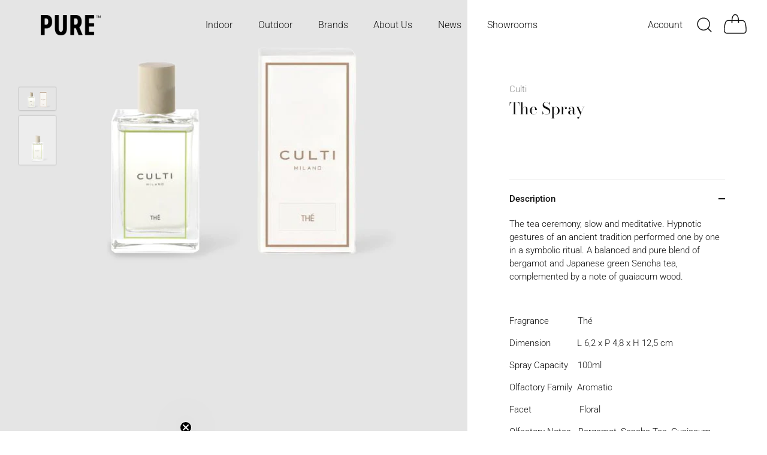

--- FILE ---
content_type: text/html; charset=utf-8
request_url: https://pureinteriors.com.au/products/the-spray
body_size: 38759
content:
<!doctype html>
<html class="no-js" lang="en">
<head>

  <!-- Google tag (gtag.js) -->
<script async src="https://www.googletagmanager.com/gtag/js?id=G-83S1FZPNR4"></script>
<script>
  window.dataLayer = window.dataLayer || [];
  function gtag(){dataLayer.push(arguments);}
  gtag('js', new Date());

  gtag('config', 'G-83S1FZPNR4');
</script>
  
   <!-- Added by AVADA Cookies Bar -->
   <script>
   window.AVADA_COOKIES_BAR = window.AVADA_COOKIES_BAR || {};
   window.AVADA_COOKIES_BAR.shopId = 'RN3rTDm4SqTeuq4mSrXd';
   window.AVADA_COOKIES_BAR.status = false;
   AVADA_COOKIES_BAR ={"theme":"light_theme","message":"This website uses cookies to make sure you get the best experience with us.","showPrivacyPolicy":false,"privacyLink":"/policies/privacy-policy","privacyLinkText":"Learn more","agreeButtonText":"Allow All","denyButtonText":"Decline","showOnCountry":"all","displayType":"float_card","desktopFloatCardPosition":"bottom_left","desktopPosition":"bottom","mobilePositions":"bottom","themeName":"Light theme","bgColor":"#FFFFFF","messageColor":"#2C332F","agreeBtnTextColor":"#F8F8F8","privacyLinkColor":"#000000","agreeBtnBgColor":"#000000","agreeBtnBorder":"#2C332F","iconColor":"#000000","textFont":"Noto+Sans","denyTextColor":"#000000","showIcon":false,"advancedSetting":false,"customCss":"","textColor":"#000000","textAvada":"rgba(0, 0, 0, 0.8)","removeBranding":false,"specificRegions":{"gdpr":false,"ccpa":false,"lgpd":false,"appi":false,"pipeda":false},"customPrivacyLink":"","iconType":"default_icon","urlIcon":"","displayAfter":"3","optionPolicyLink":"select","id":"jK5wVgdht0gyGPaoaLyN","width":"563px","borderRadius":"32px","fontWeight":"500","textAvadaMobile":"rgba(0, 0, 0, 0.8)","btnColor":"#F8F8F8","boxShadow":"0px 3px 8px rgba(0, 0, 0, 0.2)","float":"","display":"flex","shopId":"RN3rTDm4SqTeuq4mSrXd","height":"80px","textBtnColor":"#000000"}
 </script>
   <!-- /Added by AVADA Cookies Bar -->
 
  <!-- Showcase 5.4.2 -->
<script src="https://ajax.googleapis.com/ajax/libs/jquery/3.6.0/jquery.min.js"></script>
  <link rel="preload" href="//pureinteriors.com.au/cdn/shop/t/18/assets/styles.css?v=154567910290927086041759333180" as="style">

  <meta charset="utf-8" />
<meta name="viewport" content="width=device-width,initial-scale=1.0" />
<meta http-equiv="X-UA-Compatible" content="IE=edge">

<link rel="preconnect" href="https://cdn.shopify.com" crossorigin>
<link rel="preconnect" href="https://fonts.shopify.com" crossorigin>
<link rel="preconnect" href="https://monorail-edge.shopifysvc.com"><link rel="preload" as="font" href="//pureinteriors.com.au/cdn/fonts/roboto/roboto_n3.9ac06d5955eb603264929711f38e40623ddc14db.woff2" type="font/woff2" crossorigin><link rel="preload" as="font" href="//pureinteriors.com.au/cdn/fonts/roboto/roboto_n4.2019d890f07b1852f56ce63ba45b2db45d852cba.woff2" type="font/woff2" crossorigin><link rel="preload" as="font" href="//pureinteriors.com.au/cdn/fonts/roboto/roboto_i3.7ba64865c0576ce320cbaa5e1e04a91d9daa2d3a.woff2" type="font/woff2" crossorigin><link rel="preload" as="font" href="//pureinteriors.com.au/cdn/fonts/roboto/roboto_i4.57ce898ccda22ee84f49e6b57ae302250655e2d4.woff2" type="font/woff2" crossorigin><link rel="preload" as="font" href="//pureinteriors.com.au/cdn/fonts/roboto/roboto_n3.9ac06d5955eb603264929711f38e40623ddc14db.woff2" type="font/woff2" crossorigin><link rel="preload" as="font" href="//pureinteriors.com.au/cdn/fonts/bodoni_moda/bodonimoda_n4.025af1859727a91866b3c708393a6dc972156491.woff2" type="font/woff2" crossorigin><link rel="preload" as="font" href="//pureinteriors.com.au/cdn/fonts/bodoni_moda/bodonimoda_n4.025af1859727a91866b3c708393a6dc972156491.woff2" type="font/woff2" crossorigin><link rel="preload" href="//pureinteriors.com.au/cdn/shop/t/18/assets/vendor.min.js?v=29461139837223071051667471997" as="script">
<link rel="preload" href="//pureinteriors.com.au/cdn/shop/t/18/assets/theme.js?v=111495231684866070021668469647" as="script"><link rel="canonical" href="https://pureinteriors.com.au/products/the-spray" /><meta name="description" content="The tea ceremony, slow and meditative. Hypnotic gestures of an ancient tradition performed one by one in a symbolic ritual. A balanced and pure blend of bergamot and Japanese green Sencha tea, complemented by a note of guaiacum wood.   Fragrance            Thé Dimension           L 6,2 x P 4,8 x H 12,5 cm Spray Capacit">
<link rel="preload" as="font" href="//pureinteriors.com.au/cdn/fonts/roboto/roboto_n5.250d51708d76acbac296b0e21ede8f81de4e37aa.woff2" type="font/woff2" crossorigin><link rel="preload" as="font" href="//pureinteriors.com.au/cdn/fonts/roboto/roboto_n6.3d305d5382545b48404c304160aadee38c90ef9d.woff2" type="font/woff2" crossorigin><meta name="theme-color" content="#cac9c9">

  <title>
    The Spray &ndash; Pure Interiors Australia
  </title>

  <meta property="og:site_name" content="Pure Interiors Australia">
<meta property="og:url" content="https://pureinteriors.com.au/products/the-spray">
<meta property="og:title" content="The Spray">
<meta property="og:type" content="product">
<meta property="og:description" content="The tea ceremony, slow and meditative. Hypnotic gestures of an ancient tradition performed one by one in a symbolic ritual. A balanced and pure blend of bergamot and Japanese green Sencha tea, complemented by a note of guaiacum wood.   Fragrance            Thé Dimension           L 6,2 x P 4,8 x H 12,5 cm Spray Capacit"><meta property="og:image" content="http://pureinteriors.com.au/cdn/shop/products/Culti_TheSpry50ml_PureInteriors_2_1200x1200.jpg?v=1666677087">
  <meta property="og:image:secure_url" content="https://pureinteriors.com.au/cdn/shop/products/Culti_TheSpry50ml_PureInteriors_2_1200x1200.jpg?v=1666677087">
  <meta property="og:image:width" content="718">
  <meta property="og:image:height" content="444"><meta property="og:price:amount" content="36.75">
  <meta property="og:price:currency" content="AUD"><meta name="twitter:card" content="summary_large_image">
<meta name="twitter:title" content="The Spray">
<meta name="twitter:description" content="The tea ceremony, slow and meditative. Hypnotic gestures of an ancient tradition performed one by one in a symbolic ritual. A balanced and pure blend of bergamot and Japanese green Sencha tea, complemented by a note of guaiacum wood.   Fragrance            Thé Dimension           L 6,2 x P 4,8 x H 12,5 cm Spray Capacit">


  <style data-shopify>
    :root {
      --viewport-height: 100vh;
      --viewport-height-first-section: 100vh;
      --nav-height: 0;
    }
  </style>

  <link href="//pureinteriors.com.au/cdn/shop/t/18/assets/styles.css?v=154567910290927086041759333180" rel="stylesheet" type="text/css" media="all" />

  <script>window.performance && window.performance.mark && window.performance.mark('shopify.content_for_header.start');</script><meta name="facebook-domain-verification" content="vz7j001itxn0bxrb8habn0crjfxg5x">
<meta id="shopify-digital-wallet" name="shopify-digital-wallet" content="/55302684831/digital_wallets/dialog">
<meta name="shopify-checkout-api-token" content="402f4ead184c67c2f9ce8d77578c0fe7">
<meta id="in-context-paypal-metadata" data-shop-id="55302684831" data-venmo-supported="false" data-environment="production" data-locale="en_US" data-paypal-v4="true" data-currency="AUD">
<link rel="alternate" type="application/json+oembed" href="https://pureinteriors.com.au/products/the-spray.oembed">
<script async="async" src="/checkouts/internal/preloads.js?locale=en-AU"></script>
<link rel="preconnect" href="https://shop.app" crossorigin="anonymous">
<script async="async" src="https://shop.app/checkouts/internal/preloads.js?locale=en-AU&shop_id=55302684831" crossorigin="anonymous"></script>
<script id="apple-pay-shop-capabilities" type="application/json">{"shopId":55302684831,"countryCode":"AU","currencyCode":"AUD","merchantCapabilities":["supports3DS"],"merchantId":"gid:\/\/shopify\/Shop\/55302684831","merchantName":"Pure Interiors Australia","requiredBillingContactFields":["postalAddress","email"],"requiredShippingContactFields":["postalAddress","email"],"shippingType":"shipping","supportedNetworks":["visa","masterCard","amex","jcb"],"total":{"type":"pending","label":"Pure Interiors Australia","amount":"1.00"},"shopifyPaymentsEnabled":true,"supportsSubscriptions":true}</script>
<script id="shopify-features" type="application/json">{"accessToken":"402f4ead184c67c2f9ce8d77578c0fe7","betas":["rich-media-storefront-analytics"],"domain":"pureinteriors.com.au","predictiveSearch":true,"shopId":55302684831,"locale":"en"}</script>
<script>var Shopify = Shopify || {};
Shopify.shop = "pure-interiors-australia.myshopify.com";
Shopify.locale = "en";
Shopify.currency = {"active":"AUD","rate":"1.0"};
Shopify.country = "AU";
Shopify.theme = {"name":"MAIN THEME DO NOT TOUCH","id":131973873823,"schema_name":"Showcase","schema_version":"5.4.2","theme_store_id":677,"role":"main"};
Shopify.theme.handle = "null";
Shopify.theme.style = {"id":null,"handle":null};
Shopify.cdnHost = "pureinteriors.com.au/cdn";
Shopify.routes = Shopify.routes || {};
Shopify.routes.root = "/";</script>
<script type="module">!function(o){(o.Shopify=o.Shopify||{}).modules=!0}(window);</script>
<script>!function(o){function n(){var o=[];function n(){o.push(Array.prototype.slice.apply(arguments))}return n.q=o,n}var t=o.Shopify=o.Shopify||{};t.loadFeatures=n(),t.autoloadFeatures=n()}(window);</script>
<script>
  window.ShopifyPay = window.ShopifyPay || {};
  window.ShopifyPay.apiHost = "shop.app\/pay";
  window.ShopifyPay.redirectState = null;
</script>
<script id="shop-js-analytics" type="application/json">{"pageType":"product"}</script>
<script defer="defer" async type="module" src="//pureinteriors.com.au/cdn/shopifycloud/shop-js/modules/v2/client.init-shop-cart-sync_C5BV16lS.en.esm.js"></script>
<script defer="defer" async type="module" src="//pureinteriors.com.au/cdn/shopifycloud/shop-js/modules/v2/chunk.common_CygWptCX.esm.js"></script>
<script type="module">
  await import("//pureinteriors.com.au/cdn/shopifycloud/shop-js/modules/v2/client.init-shop-cart-sync_C5BV16lS.en.esm.js");
await import("//pureinteriors.com.au/cdn/shopifycloud/shop-js/modules/v2/chunk.common_CygWptCX.esm.js");

  window.Shopify.SignInWithShop?.initShopCartSync?.({"fedCMEnabled":true,"windoidEnabled":true});

</script>
<script>
  window.Shopify = window.Shopify || {};
  if (!window.Shopify.featureAssets) window.Shopify.featureAssets = {};
  window.Shopify.featureAssets['shop-js'] = {"shop-cart-sync":["modules/v2/client.shop-cart-sync_ZFArdW7E.en.esm.js","modules/v2/chunk.common_CygWptCX.esm.js"],"init-fed-cm":["modules/v2/client.init-fed-cm_CmiC4vf6.en.esm.js","modules/v2/chunk.common_CygWptCX.esm.js"],"shop-button":["modules/v2/client.shop-button_tlx5R9nI.en.esm.js","modules/v2/chunk.common_CygWptCX.esm.js"],"shop-cash-offers":["modules/v2/client.shop-cash-offers_DOA2yAJr.en.esm.js","modules/v2/chunk.common_CygWptCX.esm.js","modules/v2/chunk.modal_D71HUcav.esm.js"],"init-windoid":["modules/v2/client.init-windoid_sURxWdc1.en.esm.js","modules/v2/chunk.common_CygWptCX.esm.js"],"shop-toast-manager":["modules/v2/client.shop-toast-manager_ClPi3nE9.en.esm.js","modules/v2/chunk.common_CygWptCX.esm.js"],"init-shop-email-lookup-coordinator":["modules/v2/client.init-shop-email-lookup-coordinator_B8hsDcYM.en.esm.js","modules/v2/chunk.common_CygWptCX.esm.js"],"init-shop-cart-sync":["modules/v2/client.init-shop-cart-sync_C5BV16lS.en.esm.js","modules/v2/chunk.common_CygWptCX.esm.js"],"avatar":["modules/v2/client.avatar_BTnouDA3.en.esm.js"],"pay-button":["modules/v2/client.pay-button_FdsNuTd3.en.esm.js","modules/v2/chunk.common_CygWptCX.esm.js"],"init-customer-accounts":["modules/v2/client.init-customer-accounts_DxDtT_ad.en.esm.js","modules/v2/client.shop-login-button_C5VAVYt1.en.esm.js","modules/v2/chunk.common_CygWptCX.esm.js","modules/v2/chunk.modal_D71HUcav.esm.js"],"init-shop-for-new-customer-accounts":["modules/v2/client.init-shop-for-new-customer-accounts_ChsxoAhi.en.esm.js","modules/v2/client.shop-login-button_C5VAVYt1.en.esm.js","modules/v2/chunk.common_CygWptCX.esm.js","modules/v2/chunk.modal_D71HUcav.esm.js"],"shop-login-button":["modules/v2/client.shop-login-button_C5VAVYt1.en.esm.js","modules/v2/chunk.common_CygWptCX.esm.js","modules/v2/chunk.modal_D71HUcav.esm.js"],"init-customer-accounts-sign-up":["modules/v2/client.init-customer-accounts-sign-up_CPSyQ0Tj.en.esm.js","modules/v2/client.shop-login-button_C5VAVYt1.en.esm.js","modules/v2/chunk.common_CygWptCX.esm.js","modules/v2/chunk.modal_D71HUcav.esm.js"],"shop-follow-button":["modules/v2/client.shop-follow-button_Cva4Ekp9.en.esm.js","modules/v2/chunk.common_CygWptCX.esm.js","modules/v2/chunk.modal_D71HUcav.esm.js"],"checkout-modal":["modules/v2/client.checkout-modal_BPM8l0SH.en.esm.js","modules/v2/chunk.common_CygWptCX.esm.js","modules/v2/chunk.modal_D71HUcav.esm.js"],"lead-capture":["modules/v2/client.lead-capture_Bi8yE_yS.en.esm.js","modules/v2/chunk.common_CygWptCX.esm.js","modules/v2/chunk.modal_D71HUcav.esm.js"],"shop-login":["modules/v2/client.shop-login_D6lNrXab.en.esm.js","modules/v2/chunk.common_CygWptCX.esm.js","modules/v2/chunk.modal_D71HUcav.esm.js"],"payment-terms":["modules/v2/client.payment-terms_CZxnsJam.en.esm.js","modules/v2/chunk.common_CygWptCX.esm.js","modules/v2/chunk.modal_D71HUcav.esm.js"]};
</script>
<script id="__st">var __st={"a":55302684831,"offset":39600,"reqid":"f47f1e5b-0634-4a3d-b724-b19d5a61d76f-1768770602","pageurl":"pureinteriors.com.au\/products\/the-spray","u":"1d56f598d7b2","p":"product","rtyp":"product","rid":7560319402143};</script>
<script>window.ShopifyPaypalV4VisibilityTracking = true;</script>
<script id="captcha-bootstrap">!function(){'use strict';const t='contact',e='account',n='new_comment',o=[[t,t],['blogs',n],['comments',n],[t,'customer']],c=[[e,'customer_login'],[e,'guest_login'],[e,'recover_customer_password'],[e,'create_customer']],r=t=>t.map((([t,e])=>`form[action*='/${t}']:not([data-nocaptcha='true']) input[name='form_type'][value='${e}']`)).join(','),a=t=>()=>t?[...document.querySelectorAll(t)].map((t=>t.form)):[];function s(){const t=[...o],e=r(t);return a(e)}const i='password',u='form_key',d=['recaptcha-v3-token','g-recaptcha-response','h-captcha-response',i],f=()=>{try{return window.sessionStorage}catch{return}},m='__shopify_v',_=t=>t.elements[u];function p(t,e,n=!1){try{const o=window.sessionStorage,c=JSON.parse(o.getItem(e)),{data:r}=function(t){const{data:e,action:n}=t;return t[m]||n?{data:e,action:n}:{data:t,action:n}}(c);for(const[e,n]of Object.entries(r))t.elements[e]&&(t.elements[e].value=n);n&&o.removeItem(e)}catch(o){console.error('form repopulation failed',{error:o})}}const l='form_type',E='cptcha';function T(t){t.dataset[E]=!0}const w=window,h=w.document,L='Shopify',v='ce_forms',y='captcha';let A=!1;((t,e)=>{const n=(g='f06e6c50-85a8-45c8-87d0-21a2b65856fe',I='https://cdn.shopify.com/shopifycloud/storefront-forms-hcaptcha/ce_storefront_forms_captcha_hcaptcha.v1.5.2.iife.js',D={infoText:'Protected by hCaptcha',privacyText:'Privacy',termsText:'Terms'},(t,e,n)=>{const o=w[L][v],c=o.bindForm;if(c)return c(t,g,e,D).then(n);var r;o.q.push([[t,g,e,D],n]),r=I,A||(h.body.append(Object.assign(h.createElement('script'),{id:'captcha-provider',async:!0,src:r})),A=!0)});var g,I,D;w[L]=w[L]||{},w[L][v]=w[L][v]||{},w[L][v].q=[],w[L][y]=w[L][y]||{},w[L][y].protect=function(t,e){n(t,void 0,e),T(t)},Object.freeze(w[L][y]),function(t,e,n,w,h,L){const[v,y,A,g]=function(t,e,n){const i=e?o:[],u=t?c:[],d=[...i,...u],f=r(d),m=r(i),_=r(d.filter((([t,e])=>n.includes(e))));return[a(f),a(m),a(_),s()]}(w,h,L),I=t=>{const e=t.target;return e instanceof HTMLFormElement?e:e&&e.form},D=t=>v().includes(t);t.addEventListener('submit',(t=>{const e=I(t);if(!e)return;const n=D(e)&&!e.dataset.hcaptchaBound&&!e.dataset.recaptchaBound,o=_(e),c=g().includes(e)&&(!o||!o.value);(n||c)&&t.preventDefault(),c&&!n&&(function(t){try{if(!f())return;!function(t){const e=f();if(!e)return;const n=_(t);if(!n)return;const o=n.value;o&&e.removeItem(o)}(t);const e=Array.from(Array(32),(()=>Math.random().toString(36)[2])).join('');!function(t,e){_(t)||t.append(Object.assign(document.createElement('input'),{type:'hidden',name:u})),t.elements[u].value=e}(t,e),function(t,e){const n=f();if(!n)return;const o=[...t.querySelectorAll(`input[type='${i}']`)].map((({name:t})=>t)),c=[...d,...o],r={};for(const[a,s]of new FormData(t).entries())c.includes(a)||(r[a]=s);n.setItem(e,JSON.stringify({[m]:1,action:t.action,data:r}))}(t,e)}catch(e){console.error('failed to persist form',e)}}(e),e.submit())}));const S=(t,e)=>{t&&!t.dataset[E]&&(n(t,e.some((e=>e===t))),T(t))};for(const o of['focusin','change'])t.addEventListener(o,(t=>{const e=I(t);D(e)&&S(e,y())}));const B=e.get('form_key'),M=e.get(l),P=B&&M;t.addEventListener('DOMContentLoaded',(()=>{const t=y();if(P)for(const e of t)e.elements[l].value===M&&p(e,B);[...new Set([...A(),...v().filter((t=>'true'===t.dataset.shopifyCaptcha))])].forEach((e=>S(e,t)))}))}(h,new URLSearchParams(w.location.search),n,t,e,['guest_login'])})(!0,!0)}();</script>
<script integrity="sha256-4kQ18oKyAcykRKYeNunJcIwy7WH5gtpwJnB7kiuLZ1E=" data-source-attribution="shopify.loadfeatures" defer="defer" src="//pureinteriors.com.au/cdn/shopifycloud/storefront/assets/storefront/load_feature-a0a9edcb.js" crossorigin="anonymous"></script>
<script crossorigin="anonymous" defer="defer" src="//pureinteriors.com.au/cdn/shopifycloud/storefront/assets/shopify_pay/storefront-65b4c6d7.js?v=20250812"></script>
<script data-source-attribution="shopify.dynamic_checkout.dynamic.init">var Shopify=Shopify||{};Shopify.PaymentButton=Shopify.PaymentButton||{isStorefrontPortableWallets:!0,init:function(){window.Shopify.PaymentButton.init=function(){};var t=document.createElement("script");t.src="https://pureinteriors.com.au/cdn/shopifycloud/portable-wallets/latest/portable-wallets.en.js",t.type="module",document.head.appendChild(t)}};
</script>
<script data-source-attribution="shopify.dynamic_checkout.buyer_consent">
  function portableWalletsHideBuyerConsent(e){var t=document.getElementById("shopify-buyer-consent"),n=document.getElementById("shopify-subscription-policy-button");t&&n&&(t.classList.add("hidden"),t.setAttribute("aria-hidden","true"),n.removeEventListener("click",e))}function portableWalletsShowBuyerConsent(e){var t=document.getElementById("shopify-buyer-consent"),n=document.getElementById("shopify-subscription-policy-button");t&&n&&(t.classList.remove("hidden"),t.removeAttribute("aria-hidden"),n.addEventListener("click",e))}window.Shopify?.PaymentButton&&(window.Shopify.PaymentButton.hideBuyerConsent=portableWalletsHideBuyerConsent,window.Shopify.PaymentButton.showBuyerConsent=portableWalletsShowBuyerConsent);
</script>
<script>
  function portableWalletsCleanup(e){e&&e.src&&console.error("Failed to load portable wallets script "+e.src);var t=document.querySelectorAll("shopify-accelerated-checkout .shopify-payment-button__skeleton, shopify-accelerated-checkout-cart .wallet-cart-button__skeleton"),e=document.getElementById("shopify-buyer-consent");for(let e=0;e<t.length;e++)t[e].remove();e&&e.remove()}function portableWalletsNotLoadedAsModule(e){e instanceof ErrorEvent&&"string"==typeof e.message&&e.message.includes("import.meta")&&"string"==typeof e.filename&&e.filename.includes("portable-wallets")&&(window.removeEventListener("error",portableWalletsNotLoadedAsModule),window.Shopify.PaymentButton.failedToLoad=e,"loading"===document.readyState?document.addEventListener("DOMContentLoaded",window.Shopify.PaymentButton.init):window.Shopify.PaymentButton.init())}window.addEventListener("error",portableWalletsNotLoadedAsModule);
</script>

<script type="module" src="https://pureinteriors.com.au/cdn/shopifycloud/portable-wallets/latest/portable-wallets.en.js" onError="portableWalletsCleanup(this)" crossorigin="anonymous"></script>
<script nomodule>
  document.addEventListener("DOMContentLoaded", portableWalletsCleanup);
</script>

<link id="shopify-accelerated-checkout-styles" rel="stylesheet" media="screen" href="https://pureinteriors.com.au/cdn/shopifycloud/portable-wallets/latest/accelerated-checkout-backwards-compat.css" crossorigin="anonymous">
<style id="shopify-accelerated-checkout-cart">
        #shopify-buyer-consent {
  margin-top: 1em;
  display: inline-block;
  width: 100%;
}

#shopify-buyer-consent.hidden {
  display: none;
}

#shopify-subscription-policy-button {
  background: none;
  border: none;
  padding: 0;
  text-decoration: underline;
  font-size: inherit;
  cursor: pointer;
}

#shopify-subscription-policy-button::before {
  box-shadow: none;
}

      </style>

<script>window.performance && window.performance.mark && window.performance.mark('shopify.content_for_header.end');</script>

  <script>
    document.documentElement.className = document.documentElement.className.replace('no-js', 'js');
    window.theme = window.theme || {};
    
      theme.money_format_with_code_preference = "${{amount}}";
    
    theme.money_format = "${{amount}}";
    theme.money_container = '.theme-money';
    theme.strings = {
      previous: "Previous",
      next: "Next",
      close: "Close",
      addressError: "Error looking up that address",
      addressNoResults: "No results for that address",
      addressQueryLimit: "You have exceeded the Google API usage limit. Consider upgrading to a \u003ca href=\"https:\/\/developers.google.com\/maps\/premium\/usage-limits\"\u003ePremium Plan\u003c\/a\u003e.",
      authError: "There was a problem authenticating your Google Maps API Key.",
      back: "Back",
      cartConfirmation: "You must agree to the terms and conditions before continuing.",
      loadMore: "Load more",
      infiniteScrollNoMore: "No more results",
      priceNonExistent: "Unavailable",
      buttonDefault: "Add to Cart",
      buttonPreorder: "Pre-order",
      buttonNoStock: "Out of stock",
      buttonNoVariant: "Unavailable",
      variantNoStock: "Sold out",
      unitPriceSeparator: " \/ ",
      colorBoxPrevious: "Previous",
      colorBoxNext: "Next",
      colorBoxClose: "Close",
      navigateHome: "Home",
      productAddingToCart: "Adding",
      productAddedToCart: "Added to cart",
      popupWasAdded: "was added to your cart",
      popupCheckout: "Checkout",
      popupContinueShopping: "Continue shopping",
      onlyXLeft: "[[ quantity ]] in stock",
      priceSoldOut: "Sold Out",
      inventoryLowStock: "Low stock",
      inventoryInStock: "In stock",
      loading: "Loading...",
      viewCart: "View cart",
      page: "Page {{ page }}",
      imageSlider: "Image slider",
      clearAll: "Clear all"
    };
    theme.routes = {
      root_url: '/',
      cart_url: '/cart',
      cart_add_url: '/cart/add',
      checkout: '/checkout'
    };
    theme.settings = {
      animationEnabledDesktop: true,
      animationEnabledMobile: true
    };

    theme.checkViewportFillers = function(){
      var toggleState = false;
      var elPageContent = document.getElementById('page-content');
      if(elPageContent) {
        var elOverlapSection = elPageContent.querySelector('.header-overlap-section');
        if (elOverlapSection) {
          var padding = parseInt(getComputedStyle(elPageContent).getPropertyValue('padding-top'));
          toggleState = ((Math.round(elOverlapSection.offsetTop) - padding) === 0);
        }
      }
      if(toggleState) {
        document.getElementsByTagName('body')[0].classList.add('header-section-overlap');
      } else {
        document.getElementsByTagName('body')[0].classList.remove('header-section-overlap');
      }
    };

    theme.assessAltLogo = function(){
      var elsOverlappers = document.querySelectorAll('.needs-alt-logo');
      var useAltLogo = false;
      if(elsOverlappers.length) {
        var elSiteControl = document.querySelector('#site-control');
        var elSiteControlInner = document.querySelector('#site-control .site-control__inner');
        var headerMid = elSiteControlInner.offsetTop + elSiteControl.offsetTop + elSiteControlInner.offsetHeight / 2;
        Array.prototype.forEach.call(elsOverlappers, function(el, i){
          var thisTop = el.getBoundingClientRect().top;
          var thisBottom = thisTop + el.offsetHeight;
          if(headerMid > thisTop && headerMid < thisBottom) {
            useAltLogo = true;
            return false;
          }
        });
      }
      if(useAltLogo) {
        document.getElementsByTagName('body')[0].classList.add('use-alt-logo');
      } else {
        document.getElementsByTagName('body')[0].classList.remove('use-alt-logo');
      }
    };
  </script>

  











  <meta name="google-site-verification" content="dhe4KNrKoMZjmK8oMoqDuw0SJUsJLSARo_7GcKm7iH0" />
  


<!-- BEGIN app block: shopify://apps/klaviyo-email-marketing-sms/blocks/klaviyo-onsite-embed/2632fe16-c075-4321-a88b-50b567f42507 -->












  <script async src="https://static.klaviyo.com/onsite/js/XLkaFp/klaviyo.js?company_id=XLkaFp"></script>
  <script>!function(){if(!window.klaviyo){window._klOnsite=window._klOnsite||[];try{window.klaviyo=new Proxy({},{get:function(n,i){return"push"===i?function(){var n;(n=window._klOnsite).push.apply(n,arguments)}:function(){for(var n=arguments.length,o=new Array(n),w=0;w<n;w++)o[w]=arguments[w];var t="function"==typeof o[o.length-1]?o.pop():void 0,e=new Promise((function(n){window._klOnsite.push([i].concat(o,[function(i){t&&t(i),n(i)}]))}));return e}}})}catch(n){window.klaviyo=window.klaviyo||[],window.klaviyo.push=function(){var n;(n=window._klOnsite).push.apply(n,arguments)}}}}();</script>

  
    <script id="viewed_product">
      if (item == null) {
        var _learnq = _learnq || [];

        var MetafieldReviews = null
        var MetafieldYotpoRating = null
        var MetafieldYotpoCount = null
        var MetafieldLooxRating = null
        var MetafieldLooxCount = null
        var okendoProduct = null
        var okendoProductReviewCount = null
        var okendoProductReviewAverageValue = null
        try {
          // The following fields are used for Customer Hub recently viewed in order to add reviews.
          // This information is not part of __kla_viewed. Instead, it is part of __kla_viewed_reviewed_items
          MetafieldReviews = {};
          MetafieldYotpoRating = null
          MetafieldYotpoCount = null
          MetafieldLooxRating = null
          MetafieldLooxCount = null

          okendoProduct = null
          // If the okendo metafield is not legacy, it will error, which then requires the new json formatted data
          if (okendoProduct && 'error' in okendoProduct) {
            okendoProduct = null
          }
          okendoProductReviewCount = okendoProduct ? okendoProduct.reviewCount : null
          okendoProductReviewAverageValue = okendoProduct ? okendoProduct.reviewAverageValue : null
        } catch (error) {
          console.error('Error in Klaviyo onsite reviews tracking:', error);
        }

        var item = {
          Name: "The Spray",
          ProductID: 7560319402143,
          Categories: ["Culti Milano","Decorations","Scents"],
          ImageURL: "https://pureinteriors.com.au/cdn/shop/products/Culti_TheSpry50ml_PureInteriors_2_grande.jpg?v=1666677087",
          URL: "https://pureinteriors.com.au/products/the-spray",
          Brand: "Culti",
          Price: "$36.75",
          Value: "36.75",
          CompareAtPrice: "$0.00"
        };
        _learnq.push(['track', 'Viewed Product', item]);
        _learnq.push(['trackViewedItem', {
          Title: item.Name,
          ItemId: item.ProductID,
          Categories: item.Categories,
          ImageUrl: item.ImageURL,
          Url: item.URL,
          Metadata: {
            Brand: item.Brand,
            Price: item.Price,
            Value: item.Value,
            CompareAtPrice: item.CompareAtPrice
          },
          metafields:{
            reviews: MetafieldReviews,
            yotpo:{
              rating: MetafieldYotpoRating,
              count: MetafieldYotpoCount,
            },
            loox:{
              rating: MetafieldLooxRating,
              count: MetafieldLooxCount,
            },
            okendo: {
              rating: okendoProductReviewAverageValue,
              count: okendoProductReviewCount,
            }
          }
        }]);
      }
    </script>
  




  <script>
    window.klaviyoReviewsProductDesignMode = false
  </script>







<!-- END app block --><!-- BEGIN app block: shopify://apps/pagefly-page-builder/blocks/app-embed/83e179f7-59a0-4589-8c66-c0dddf959200 -->

<!-- BEGIN app snippet: pagefly-cro-ab-testing-main -->







<script>
  ;(function () {
    const url = new URL(window.location)
    const viewParam = url.searchParams.get('view')
    if (viewParam && viewParam.includes('variant-pf-')) {
      url.searchParams.set('pf_v', viewParam)
      url.searchParams.delete('view')
      window.history.replaceState({}, '', url)
    }
  })()
</script>



<script type='module'>
  
  window.PAGEFLY_CRO = window.PAGEFLY_CRO || {}

  window.PAGEFLY_CRO['data_debug'] = {
    original_template_suffix: "no-product-sheet",
    allow_ab_test: false,
    ab_test_start_time: 0,
    ab_test_end_time: 0,
    today_date_time: 1768770602000,
  }
  window.PAGEFLY_CRO['GA4'] = { enabled: false}
</script>

<!-- END app snippet -->








  <script src='https://cdn.shopify.com/extensions/019bb4f9-aed6-78a3-be91-e9d44663e6bf/pagefly-page-builder-215/assets/pagefly-helper.js' defer='defer'></script>

  <script src='https://cdn.shopify.com/extensions/019bb4f9-aed6-78a3-be91-e9d44663e6bf/pagefly-page-builder-215/assets/pagefly-general-helper.js' defer='defer'></script>

  <script src='https://cdn.shopify.com/extensions/019bb4f9-aed6-78a3-be91-e9d44663e6bf/pagefly-page-builder-215/assets/pagefly-snap-slider.js' defer='defer'></script>

  <script src='https://cdn.shopify.com/extensions/019bb4f9-aed6-78a3-be91-e9d44663e6bf/pagefly-page-builder-215/assets/pagefly-slideshow-v3.js' defer='defer'></script>

  <script src='https://cdn.shopify.com/extensions/019bb4f9-aed6-78a3-be91-e9d44663e6bf/pagefly-page-builder-215/assets/pagefly-slideshow-v4.js' defer='defer'></script>

  <script src='https://cdn.shopify.com/extensions/019bb4f9-aed6-78a3-be91-e9d44663e6bf/pagefly-page-builder-215/assets/pagefly-glider.js' defer='defer'></script>

  <script src='https://cdn.shopify.com/extensions/019bb4f9-aed6-78a3-be91-e9d44663e6bf/pagefly-page-builder-215/assets/pagefly-slideshow-v1-v2.js' defer='defer'></script>

  <script src='https://cdn.shopify.com/extensions/019bb4f9-aed6-78a3-be91-e9d44663e6bf/pagefly-page-builder-215/assets/pagefly-product-media.js' defer='defer'></script>

  <script src='https://cdn.shopify.com/extensions/019bb4f9-aed6-78a3-be91-e9d44663e6bf/pagefly-page-builder-215/assets/pagefly-product.js' defer='defer'></script>


<script id='pagefly-helper-data' type='application/json'>
  {
    "page_optimization": {
      "assets_prefetching": false
    },
    "elements_asset_mapper": {
      "Accordion": "https://cdn.shopify.com/extensions/019bb4f9-aed6-78a3-be91-e9d44663e6bf/pagefly-page-builder-215/assets/pagefly-accordion.js",
      "Accordion3": "https://cdn.shopify.com/extensions/019bb4f9-aed6-78a3-be91-e9d44663e6bf/pagefly-page-builder-215/assets/pagefly-accordion3.js",
      "CountDown": "https://cdn.shopify.com/extensions/019bb4f9-aed6-78a3-be91-e9d44663e6bf/pagefly-page-builder-215/assets/pagefly-countdown.js",
      "GMap1": "https://cdn.shopify.com/extensions/019bb4f9-aed6-78a3-be91-e9d44663e6bf/pagefly-page-builder-215/assets/pagefly-gmap.js",
      "GMap2": "https://cdn.shopify.com/extensions/019bb4f9-aed6-78a3-be91-e9d44663e6bf/pagefly-page-builder-215/assets/pagefly-gmap.js",
      "GMapBasicV2": "https://cdn.shopify.com/extensions/019bb4f9-aed6-78a3-be91-e9d44663e6bf/pagefly-page-builder-215/assets/pagefly-gmap.js",
      "GMapAdvancedV2": "https://cdn.shopify.com/extensions/019bb4f9-aed6-78a3-be91-e9d44663e6bf/pagefly-page-builder-215/assets/pagefly-gmap.js",
      "HTML.Video": "https://cdn.shopify.com/extensions/019bb4f9-aed6-78a3-be91-e9d44663e6bf/pagefly-page-builder-215/assets/pagefly-htmlvideo.js",
      "HTML.Video2": "https://cdn.shopify.com/extensions/019bb4f9-aed6-78a3-be91-e9d44663e6bf/pagefly-page-builder-215/assets/pagefly-htmlvideo2.js",
      "HTML.Video3": "https://cdn.shopify.com/extensions/019bb4f9-aed6-78a3-be91-e9d44663e6bf/pagefly-page-builder-215/assets/pagefly-htmlvideo2.js",
      "BackgroundVideo": "https://cdn.shopify.com/extensions/019bb4f9-aed6-78a3-be91-e9d44663e6bf/pagefly-page-builder-215/assets/pagefly-htmlvideo2.js",
      "Instagram": "https://cdn.shopify.com/extensions/019bb4f9-aed6-78a3-be91-e9d44663e6bf/pagefly-page-builder-215/assets/pagefly-instagram.js",
      "Instagram2": "https://cdn.shopify.com/extensions/019bb4f9-aed6-78a3-be91-e9d44663e6bf/pagefly-page-builder-215/assets/pagefly-instagram.js",
      "Insta3": "https://cdn.shopify.com/extensions/019bb4f9-aed6-78a3-be91-e9d44663e6bf/pagefly-page-builder-215/assets/pagefly-instagram3.js",
      "Tabs": "https://cdn.shopify.com/extensions/019bb4f9-aed6-78a3-be91-e9d44663e6bf/pagefly-page-builder-215/assets/pagefly-tab.js",
      "Tabs3": "https://cdn.shopify.com/extensions/019bb4f9-aed6-78a3-be91-e9d44663e6bf/pagefly-page-builder-215/assets/pagefly-tab3.js",
      "ProductBox": "https://cdn.shopify.com/extensions/019bb4f9-aed6-78a3-be91-e9d44663e6bf/pagefly-page-builder-215/assets/pagefly-cart.js",
      "FBPageBox2": "https://cdn.shopify.com/extensions/019bb4f9-aed6-78a3-be91-e9d44663e6bf/pagefly-page-builder-215/assets/pagefly-facebook.js",
      "FBLikeButton2": "https://cdn.shopify.com/extensions/019bb4f9-aed6-78a3-be91-e9d44663e6bf/pagefly-page-builder-215/assets/pagefly-facebook.js",
      "TwitterFeed2": "https://cdn.shopify.com/extensions/019bb4f9-aed6-78a3-be91-e9d44663e6bf/pagefly-page-builder-215/assets/pagefly-twitter.js",
      "Paragraph4": "https://cdn.shopify.com/extensions/019bb4f9-aed6-78a3-be91-e9d44663e6bf/pagefly-page-builder-215/assets/pagefly-paragraph4.js",

      "AliReviews": "https://cdn.shopify.com/extensions/019bb4f9-aed6-78a3-be91-e9d44663e6bf/pagefly-page-builder-215/assets/pagefly-3rd-elements.js",
      "BackInStock": "https://cdn.shopify.com/extensions/019bb4f9-aed6-78a3-be91-e9d44663e6bf/pagefly-page-builder-215/assets/pagefly-3rd-elements.js",
      "GloboBackInStock": "https://cdn.shopify.com/extensions/019bb4f9-aed6-78a3-be91-e9d44663e6bf/pagefly-page-builder-215/assets/pagefly-3rd-elements.js",
      "GrowaveWishlist": "https://cdn.shopify.com/extensions/019bb4f9-aed6-78a3-be91-e9d44663e6bf/pagefly-page-builder-215/assets/pagefly-3rd-elements.js",
      "InfiniteOptionsShopPad": "https://cdn.shopify.com/extensions/019bb4f9-aed6-78a3-be91-e9d44663e6bf/pagefly-page-builder-215/assets/pagefly-3rd-elements.js",
      "InkybayProductPersonalizer": "https://cdn.shopify.com/extensions/019bb4f9-aed6-78a3-be91-e9d44663e6bf/pagefly-page-builder-215/assets/pagefly-3rd-elements.js",
      "LimeSpot": "https://cdn.shopify.com/extensions/019bb4f9-aed6-78a3-be91-e9d44663e6bf/pagefly-page-builder-215/assets/pagefly-3rd-elements.js",
      "Loox": "https://cdn.shopify.com/extensions/019bb4f9-aed6-78a3-be91-e9d44663e6bf/pagefly-page-builder-215/assets/pagefly-3rd-elements.js",
      "Opinew": "https://cdn.shopify.com/extensions/019bb4f9-aed6-78a3-be91-e9d44663e6bf/pagefly-page-builder-215/assets/pagefly-3rd-elements.js",
      "Powr": "https://cdn.shopify.com/extensions/019bb4f9-aed6-78a3-be91-e9d44663e6bf/pagefly-page-builder-215/assets/pagefly-3rd-elements.js",
      "ProductReviews": "https://cdn.shopify.com/extensions/019bb4f9-aed6-78a3-be91-e9d44663e6bf/pagefly-page-builder-215/assets/pagefly-3rd-elements.js",
      "PushOwl": "https://cdn.shopify.com/extensions/019bb4f9-aed6-78a3-be91-e9d44663e6bf/pagefly-page-builder-215/assets/pagefly-3rd-elements.js",
      "ReCharge": "https://cdn.shopify.com/extensions/019bb4f9-aed6-78a3-be91-e9d44663e6bf/pagefly-page-builder-215/assets/pagefly-3rd-elements.js",
      "Rivyo": "https://cdn.shopify.com/extensions/019bb4f9-aed6-78a3-be91-e9d44663e6bf/pagefly-page-builder-215/assets/pagefly-3rd-elements.js",
      "TrackingMore": "https://cdn.shopify.com/extensions/019bb4f9-aed6-78a3-be91-e9d44663e6bf/pagefly-page-builder-215/assets/pagefly-3rd-elements.js",
      "Vitals": "https://cdn.shopify.com/extensions/019bb4f9-aed6-78a3-be91-e9d44663e6bf/pagefly-page-builder-215/assets/pagefly-3rd-elements.js",
      "Wiser": "https://cdn.shopify.com/extensions/019bb4f9-aed6-78a3-be91-e9d44663e6bf/pagefly-page-builder-215/assets/pagefly-3rd-elements.js"
    },
    "custom_elements_mapper": {
      "pf-click-action-element": "https://cdn.shopify.com/extensions/019bb4f9-aed6-78a3-be91-e9d44663e6bf/pagefly-page-builder-215/assets/pagefly-click-action-element.js",
      "pf-dialog-element": "https://cdn.shopify.com/extensions/019bb4f9-aed6-78a3-be91-e9d44663e6bf/pagefly-page-builder-215/assets/pagefly-dialog-element.js"
    }
  }
</script>


<!-- END app block --><link href="https://monorail-edge.shopifysvc.com" rel="dns-prefetch">
<script>(function(){if ("sendBeacon" in navigator && "performance" in window) {try {var session_token_from_headers = performance.getEntriesByType('navigation')[0].serverTiming.find(x => x.name == '_s').description;} catch {var session_token_from_headers = undefined;}var session_cookie_matches = document.cookie.match(/_shopify_s=([^;]*)/);var session_token_from_cookie = session_cookie_matches && session_cookie_matches.length === 2 ? session_cookie_matches[1] : "";var session_token = session_token_from_headers || session_token_from_cookie || "";function handle_abandonment_event(e) {var entries = performance.getEntries().filter(function(entry) {return /monorail-edge.shopifysvc.com/.test(entry.name);});if (!window.abandonment_tracked && entries.length === 0) {window.abandonment_tracked = true;var currentMs = Date.now();var navigation_start = performance.timing.navigationStart;var payload = {shop_id: 55302684831,url: window.location.href,navigation_start,duration: currentMs - navigation_start,session_token,page_type: "product"};window.navigator.sendBeacon("https://monorail-edge.shopifysvc.com/v1/produce", JSON.stringify({schema_id: "online_store_buyer_site_abandonment/1.1",payload: payload,metadata: {event_created_at_ms: currentMs,event_sent_at_ms: currentMs}}));}}window.addEventListener('pagehide', handle_abandonment_event);}}());</script>
<script id="web-pixels-manager-setup">(function e(e,d,r,n,o){if(void 0===o&&(o={}),!Boolean(null===(a=null===(i=window.Shopify)||void 0===i?void 0:i.analytics)||void 0===a?void 0:a.replayQueue)){var i,a;window.Shopify=window.Shopify||{};var t=window.Shopify;t.analytics=t.analytics||{};var s=t.analytics;s.replayQueue=[],s.publish=function(e,d,r){return s.replayQueue.push([e,d,r]),!0};try{self.performance.mark("wpm:start")}catch(e){}var l=function(){var e={modern:/Edge?\/(1{2}[4-9]|1[2-9]\d|[2-9]\d{2}|\d{4,})\.\d+(\.\d+|)|Firefox\/(1{2}[4-9]|1[2-9]\d|[2-9]\d{2}|\d{4,})\.\d+(\.\d+|)|Chrom(ium|e)\/(9{2}|\d{3,})\.\d+(\.\d+|)|(Maci|X1{2}).+ Version\/(15\.\d+|(1[6-9]|[2-9]\d|\d{3,})\.\d+)([,.]\d+|)( \(\w+\)|)( Mobile\/\w+|) Safari\/|Chrome.+OPR\/(9{2}|\d{3,})\.\d+\.\d+|(CPU[ +]OS|iPhone[ +]OS|CPU[ +]iPhone|CPU IPhone OS|CPU iPad OS)[ +]+(15[._]\d+|(1[6-9]|[2-9]\d|\d{3,})[._]\d+)([._]\d+|)|Android:?[ /-](13[3-9]|1[4-9]\d|[2-9]\d{2}|\d{4,})(\.\d+|)(\.\d+|)|Android.+Firefox\/(13[5-9]|1[4-9]\d|[2-9]\d{2}|\d{4,})\.\d+(\.\d+|)|Android.+Chrom(ium|e)\/(13[3-9]|1[4-9]\d|[2-9]\d{2}|\d{4,})\.\d+(\.\d+|)|SamsungBrowser\/([2-9]\d|\d{3,})\.\d+/,legacy:/Edge?\/(1[6-9]|[2-9]\d|\d{3,})\.\d+(\.\d+|)|Firefox\/(5[4-9]|[6-9]\d|\d{3,})\.\d+(\.\d+|)|Chrom(ium|e)\/(5[1-9]|[6-9]\d|\d{3,})\.\d+(\.\d+|)([\d.]+$|.*Safari\/(?![\d.]+ Edge\/[\d.]+$))|(Maci|X1{2}).+ Version\/(10\.\d+|(1[1-9]|[2-9]\d|\d{3,})\.\d+)([,.]\d+|)( \(\w+\)|)( Mobile\/\w+|) Safari\/|Chrome.+OPR\/(3[89]|[4-9]\d|\d{3,})\.\d+\.\d+|(CPU[ +]OS|iPhone[ +]OS|CPU[ +]iPhone|CPU IPhone OS|CPU iPad OS)[ +]+(10[._]\d+|(1[1-9]|[2-9]\d|\d{3,})[._]\d+)([._]\d+|)|Android:?[ /-](13[3-9]|1[4-9]\d|[2-9]\d{2}|\d{4,})(\.\d+|)(\.\d+|)|Mobile Safari.+OPR\/([89]\d|\d{3,})\.\d+\.\d+|Android.+Firefox\/(13[5-9]|1[4-9]\d|[2-9]\d{2}|\d{4,})\.\d+(\.\d+|)|Android.+Chrom(ium|e)\/(13[3-9]|1[4-9]\d|[2-9]\d{2}|\d{4,})\.\d+(\.\d+|)|Android.+(UC? ?Browser|UCWEB|U3)[ /]?(15\.([5-9]|\d{2,})|(1[6-9]|[2-9]\d|\d{3,})\.\d+)\.\d+|SamsungBrowser\/(5\.\d+|([6-9]|\d{2,})\.\d+)|Android.+MQ{2}Browser\/(14(\.(9|\d{2,})|)|(1[5-9]|[2-9]\d|\d{3,})(\.\d+|))(\.\d+|)|K[Aa][Ii]OS\/(3\.\d+|([4-9]|\d{2,})\.\d+)(\.\d+|)/},d=e.modern,r=e.legacy,n=navigator.userAgent;return n.match(d)?"modern":n.match(r)?"legacy":"unknown"}(),u="modern"===l?"modern":"legacy",c=(null!=n?n:{modern:"",legacy:""})[u],f=function(e){return[e.baseUrl,"/wpm","/b",e.hashVersion,"modern"===e.buildTarget?"m":"l",".js"].join("")}({baseUrl:d,hashVersion:r,buildTarget:u}),m=function(e){var d=e.version,r=e.bundleTarget,n=e.surface,o=e.pageUrl,i=e.monorailEndpoint;return{emit:function(e){var a=e.status,t=e.errorMsg,s=(new Date).getTime(),l=JSON.stringify({metadata:{event_sent_at_ms:s},events:[{schema_id:"web_pixels_manager_load/3.1",payload:{version:d,bundle_target:r,page_url:o,status:a,surface:n,error_msg:t},metadata:{event_created_at_ms:s}}]});if(!i)return console&&console.warn&&console.warn("[Web Pixels Manager] No Monorail endpoint provided, skipping logging."),!1;try{return self.navigator.sendBeacon.bind(self.navigator)(i,l)}catch(e){}var u=new XMLHttpRequest;try{return u.open("POST",i,!0),u.setRequestHeader("Content-Type","text/plain"),u.send(l),!0}catch(e){return console&&console.warn&&console.warn("[Web Pixels Manager] Got an unhandled error while logging to Monorail."),!1}}}}({version:r,bundleTarget:l,surface:e.surface,pageUrl:self.location.href,monorailEndpoint:e.monorailEndpoint});try{o.browserTarget=l,function(e){var d=e.src,r=e.async,n=void 0===r||r,o=e.onload,i=e.onerror,a=e.sri,t=e.scriptDataAttributes,s=void 0===t?{}:t,l=document.createElement("script"),u=document.querySelector("head"),c=document.querySelector("body");if(l.async=n,l.src=d,a&&(l.integrity=a,l.crossOrigin="anonymous"),s)for(var f in s)if(Object.prototype.hasOwnProperty.call(s,f))try{l.dataset[f]=s[f]}catch(e){}if(o&&l.addEventListener("load",o),i&&l.addEventListener("error",i),u)u.appendChild(l);else{if(!c)throw new Error("Did not find a head or body element to append the script");c.appendChild(l)}}({src:f,async:!0,onload:function(){if(!function(){var e,d;return Boolean(null===(d=null===(e=window.Shopify)||void 0===e?void 0:e.analytics)||void 0===d?void 0:d.initialized)}()){var d=window.webPixelsManager.init(e)||void 0;if(d){var r=window.Shopify.analytics;r.replayQueue.forEach((function(e){var r=e[0],n=e[1],o=e[2];d.publishCustomEvent(r,n,o)})),r.replayQueue=[],r.publish=d.publishCustomEvent,r.visitor=d.visitor,r.initialized=!0}}},onerror:function(){return m.emit({status:"failed",errorMsg:"".concat(f," has failed to load")})},sri:function(e){var d=/^sha384-[A-Za-z0-9+/=]+$/;return"string"==typeof e&&d.test(e)}(c)?c:"",scriptDataAttributes:o}),m.emit({status:"loading"})}catch(e){m.emit({status:"failed",errorMsg:(null==e?void 0:e.message)||"Unknown error"})}}})({shopId: 55302684831,storefrontBaseUrl: "https://pureinteriors.com.au",extensionsBaseUrl: "https://extensions.shopifycdn.com/cdn/shopifycloud/web-pixels-manager",monorailEndpoint: "https://monorail-edge.shopifysvc.com/unstable/produce_batch",surface: "storefront-renderer",enabledBetaFlags: ["2dca8a86"],webPixelsConfigList: [{"id":"468254879","configuration":"{\"config\":\"{\\\"pixel_id\\\":\\\"G-XHM65N931V\\\",\\\"gtag_events\\\":[{\\\"type\\\":\\\"begin_checkout\\\",\\\"action_label\\\":[\\\"G-XHM65N931V\\\",\\\"AW-960829220\\\/KjwFCPTbsrsZEKSulMoD\\\"]},{\\\"type\\\":\\\"search\\\",\\\"action_label\\\":[\\\"G-XHM65N931V\\\",\\\"AW-960829220\\\/TS_yCO7bsrsZEKSulMoD\\\"]},{\\\"type\\\":\\\"view_item\\\",\\\"action_label\\\":[\\\"G-XHM65N931V\\\",\\\"AW-960829220\\\/iXILCOvbsrsZEKSulMoD\\\"]},{\\\"type\\\":\\\"purchase\\\",\\\"action_label\\\":[\\\"G-XHM65N931V\\\",\\\"AW-960829220\\\/U8MXCOXbsrsZEKSulMoD\\\"]},{\\\"type\\\":\\\"page_view\\\",\\\"action_label\\\":[\\\"G-XHM65N931V\\\",\\\"AW-960829220\\\/l7hDCOjbsrsZEKSulMoD\\\"]},{\\\"type\\\":\\\"add_payment_info\\\",\\\"action_label\\\":[\\\"G-XHM65N931V\\\",\\\"AW-960829220\\\/LpRGCPfbsrsZEKSulMoD\\\"]},{\\\"type\\\":\\\"add_to_cart\\\",\\\"action_label\\\":[\\\"G-XHM65N931V\\\",\\\"AW-960829220\\\/hkvoCPHbsrsZEKSulMoD\\\"]}],\\\"enable_monitoring_mode\\\":false}\"}","eventPayloadVersion":"v1","runtimeContext":"OPEN","scriptVersion":"b2a88bafab3e21179ed38636efcd8a93","type":"APP","apiClientId":1780363,"privacyPurposes":[],"dataSharingAdjustments":{"protectedCustomerApprovalScopes":["read_customer_address","read_customer_email","read_customer_name","read_customer_personal_data","read_customer_phone"]}},{"id":"222757023","configuration":"{\"pixel_id\":\"5417151001747685\",\"pixel_type\":\"facebook_pixel\",\"metaapp_system_user_token\":\"-\"}","eventPayloadVersion":"v1","runtimeContext":"OPEN","scriptVersion":"ca16bc87fe92b6042fbaa3acc2fbdaa6","type":"APP","apiClientId":2329312,"privacyPurposes":["ANALYTICS","MARKETING","SALE_OF_DATA"],"dataSharingAdjustments":{"protectedCustomerApprovalScopes":["read_customer_address","read_customer_email","read_customer_name","read_customer_personal_data","read_customer_phone"]}},{"id":"shopify-app-pixel","configuration":"{}","eventPayloadVersion":"v1","runtimeContext":"STRICT","scriptVersion":"0450","apiClientId":"shopify-pixel","type":"APP","privacyPurposes":["ANALYTICS","MARKETING"]},{"id":"shopify-custom-pixel","eventPayloadVersion":"v1","runtimeContext":"LAX","scriptVersion":"0450","apiClientId":"shopify-pixel","type":"CUSTOM","privacyPurposes":["ANALYTICS","MARKETING"]}],isMerchantRequest: false,initData: {"shop":{"name":"Pure Interiors Australia","paymentSettings":{"currencyCode":"AUD"},"myshopifyDomain":"pure-interiors-australia.myshopify.com","countryCode":"AU","storefrontUrl":"https:\/\/pureinteriors.com.au"},"customer":null,"cart":null,"checkout":null,"productVariants":[{"price":{"amount":36.75,"currencyCode":"AUD"},"product":{"title":"The Spray","vendor":"Culti","id":"7560319402143","untranslatedTitle":"The Spray","url":"\/products\/the-spray","type":"Home Spray"},"id":"42736981573791","image":{"src":"\/\/pureinteriors.com.au\/cdn\/shop\/products\/Culti_TheSpry50ml_PureInteriors_2.jpg?v=1666677087"},"sku":"","title":"100 ml","untranslatedTitle":"100 ml"}],"purchasingCompany":null},},"https://pureinteriors.com.au/cdn","fcfee988w5aeb613cpc8e4bc33m6693e112",{"modern":"","legacy":""},{"shopId":"55302684831","storefrontBaseUrl":"https:\/\/pureinteriors.com.au","extensionBaseUrl":"https:\/\/extensions.shopifycdn.com\/cdn\/shopifycloud\/web-pixels-manager","surface":"storefront-renderer","enabledBetaFlags":"[\"2dca8a86\"]","isMerchantRequest":"false","hashVersion":"fcfee988w5aeb613cpc8e4bc33m6693e112","publish":"custom","events":"[[\"page_viewed\",{}],[\"product_viewed\",{\"productVariant\":{\"price\":{\"amount\":36.75,\"currencyCode\":\"AUD\"},\"product\":{\"title\":\"The Spray\",\"vendor\":\"Culti\",\"id\":\"7560319402143\",\"untranslatedTitle\":\"The Spray\",\"url\":\"\/products\/the-spray\",\"type\":\"Home Spray\"},\"id\":\"42736981573791\",\"image\":{\"src\":\"\/\/pureinteriors.com.au\/cdn\/shop\/products\/Culti_TheSpry50ml_PureInteriors_2.jpg?v=1666677087\"},\"sku\":\"\",\"title\":\"100 ml\",\"untranslatedTitle\":\"100 ml\"}}]]"});</script><script>
  window.ShopifyAnalytics = window.ShopifyAnalytics || {};
  window.ShopifyAnalytics.meta = window.ShopifyAnalytics.meta || {};
  window.ShopifyAnalytics.meta.currency = 'AUD';
  var meta = {"product":{"id":7560319402143,"gid":"gid:\/\/shopify\/Product\/7560319402143","vendor":"Culti","type":"Home Spray","handle":"the-spray","variants":[{"id":42736981573791,"price":3675,"name":"The Spray - 100 ml","public_title":"100 ml","sku":""}],"remote":false},"page":{"pageType":"product","resourceType":"product","resourceId":7560319402143,"requestId":"f47f1e5b-0634-4a3d-b724-b19d5a61d76f-1768770602"}};
  for (var attr in meta) {
    window.ShopifyAnalytics.meta[attr] = meta[attr];
  }
</script>
<script class="analytics">
  (function () {
    var customDocumentWrite = function(content) {
      var jquery = null;

      if (window.jQuery) {
        jquery = window.jQuery;
      } else if (window.Checkout && window.Checkout.$) {
        jquery = window.Checkout.$;
      }

      if (jquery) {
        jquery('body').append(content);
      }
    };

    var hasLoggedConversion = function(token) {
      if (token) {
        return document.cookie.indexOf('loggedConversion=' + token) !== -1;
      }
      return false;
    }

    var setCookieIfConversion = function(token) {
      if (token) {
        var twoMonthsFromNow = new Date(Date.now());
        twoMonthsFromNow.setMonth(twoMonthsFromNow.getMonth() + 2);

        document.cookie = 'loggedConversion=' + token + '; expires=' + twoMonthsFromNow;
      }
    }

    var trekkie = window.ShopifyAnalytics.lib = window.trekkie = window.trekkie || [];
    if (trekkie.integrations) {
      return;
    }
    trekkie.methods = [
      'identify',
      'page',
      'ready',
      'track',
      'trackForm',
      'trackLink'
    ];
    trekkie.factory = function(method) {
      return function() {
        var args = Array.prototype.slice.call(arguments);
        args.unshift(method);
        trekkie.push(args);
        return trekkie;
      };
    };
    for (var i = 0; i < trekkie.methods.length; i++) {
      var key = trekkie.methods[i];
      trekkie[key] = trekkie.factory(key);
    }
    trekkie.load = function(config) {
      trekkie.config = config || {};
      trekkie.config.initialDocumentCookie = document.cookie;
      var first = document.getElementsByTagName('script')[0];
      var script = document.createElement('script');
      script.type = 'text/javascript';
      script.onerror = function(e) {
        var scriptFallback = document.createElement('script');
        scriptFallback.type = 'text/javascript';
        scriptFallback.onerror = function(error) {
                var Monorail = {
      produce: function produce(monorailDomain, schemaId, payload) {
        var currentMs = new Date().getTime();
        var event = {
          schema_id: schemaId,
          payload: payload,
          metadata: {
            event_created_at_ms: currentMs,
            event_sent_at_ms: currentMs
          }
        };
        return Monorail.sendRequest("https://" + monorailDomain + "/v1/produce", JSON.stringify(event));
      },
      sendRequest: function sendRequest(endpointUrl, payload) {
        // Try the sendBeacon API
        if (window && window.navigator && typeof window.navigator.sendBeacon === 'function' && typeof window.Blob === 'function' && !Monorail.isIos12()) {
          var blobData = new window.Blob([payload], {
            type: 'text/plain'
          });

          if (window.navigator.sendBeacon(endpointUrl, blobData)) {
            return true;
          } // sendBeacon was not successful

        } // XHR beacon

        var xhr = new XMLHttpRequest();

        try {
          xhr.open('POST', endpointUrl);
          xhr.setRequestHeader('Content-Type', 'text/plain');
          xhr.send(payload);
        } catch (e) {
          console.log(e);
        }

        return false;
      },
      isIos12: function isIos12() {
        return window.navigator.userAgent.lastIndexOf('iPhone; CPU iPhone OS 12_') !== -1 || window.navigator.userAgent.lastIndexOf('iPad; CPU OS 12_') !== -1;
      }
    };
    Monorail.produce('monorail-edge.shopifysvc.com',
      'trekkie_storefront_load_errors/1.1',
      {shop_id: 55302684831,
      theme_id: 131973873823,
      app_name: "storefront",
      context_url: window.location.href,
      source_url: "//pureinteriors.com.au/cdn/s/trekkie.storefront.cd680fe47e6c39ca5d5df5f0a32d569bc48c0f27.min.js"});

        };
        scriptFallback.async = true;
        scriptFallback.src = '//pureinteriors.com.au/cdn/s/trekkie.storefront.cd680fe47e6c39ca5d5df5f0a32d569bc48c0f27.min.js';
        first.parentNode.insertBefore(scriptFallback, first);
      };
      script.async = true;
      script.src = '//pureinteriors.com.au/cdn/s/trekkie.storefront.cd680fe47e6c39ca5d5df5f0a32d569bc48c0f27.min.js';
      first.parentNode.insertBefore(script, first);
    };
    trekkie.load(
      {"Trekkie":{"appName":"storefront","development":false,"defaultAttributes":{"shopId":55302684831,"isMerchantRequest":null,"themeId":131973873823,"themeCityHash":"15722442562548395981","contentLanguage":"en","currency":"AUD","eventMetadataId":"e2420337-70f2-45b2-b000-6531f4d35294"},"isServerSideCookieWritingEnabled":true,"monorailRegion":"shop_domain","enabledBetaFlags":["65f19447"]},"Session Attribution":{},"S2S":{"facebookCapiEnabled":true,"source":"trekkie-storefront-renderer","apiClientId":580111}}
    );

    var loaded = false;
    trekkie.ready(function() {
      if (loaded) return;
      loaded = true;

      window.ShopifyAnalytics.lib = window.trekkie;

      var originalDocumentWrite = document.write;
      document.write = customDocumentWrite;
      try { window.ShopifyAnalytics.merchantGoogleAnalytics.call(this); } catch(error) {};
      document.write = originalDocumentWrite;

      window.ShopifyAnalytics.lib.page(null,{"pageType":"product","resourceType":"product","resourceId":7560319402143,"requestId":"f47f1e5b-0634-4a3d-b724-b19d5a61d76f-1768770602","shopifyEmitted":true});

      var match = window.location.pathname.match(/checkouts\/(.+)\/(thank_you|post_purchase)/)
      var token = match? match[1]: undefined;
      if (!hasLoggedConversion(token)) {
        setCookieIfConversion(token);
        window.ShopifyAnalytics.lib.track("Viewed Product",{"currency":"AUD","variantId":42736981573791,"productId":7560319402143,"productGid":"gid:\/\/shopify\/Product\/7560319402143","name":"The Spray - 100 ml","price":"36.75","sku":"","brand":"Culti","variant":"100 ml","category":"Home Spray","nonInteraction":true,"remote":false},undefined,undefined,{"shopifyEmitted":true});
      window.ShopifyAnalytics.lib.track("monorail:\/\/trekkie_storefront_viewed_product\/1.1",{"currency":"AUD","variantId":42736981573791,"productId":7560319402143,"productGid":"gid:\/\/shopify\/Product\/7560319402143","name":"The Spray - 100 ml","price":"36.75","sku":"","brand":"Culti","variant":"100 ml","category":"Home Spray","nonInteraction":true,"remote":false,"referer":"https:\/\/pureinteriors.com.au\/products\/the-spray"});
      }
    });


        var eventsListenerScript = document.createElement('script');
        eventsListenerScript.async = true;
        eventsListenerScript.src = "//pureinteriors.com.au/cdn/shopifycloud/storefront/assets/shop_events_listener-3da45d37.js";
        document.getElementsByTagName('head')[0].appendChild(eventsListenerScript);

})();</script>
<script
  defer
  src="https://pureinteriors.com.au/cdn/shopifycloud/perf-kit/shopify-perf-kit-3.0.4.min.js"
  data-application="storefront-renderer"
  data-shop-id="55302684831"
  data-render-region="gcp-us-central1"
  data-page-type="product"
  data-theme-instance-id="131973873823"
  data-theme-name="Showcase"
  data-theme-version="5.4.2"
  data-monorail-region="shop_domain"
  data-resource-timing-sampling-rate="10"
  data-shs="true"
  data-shs-beacon="true"
  data-shs-export-with-fetch="true"
  data-shs-logs-sample-rate="1"
  data-shs-beacon-endpoint="https://pureinteriors.com.au/api/collect"
></script>
</head>

<body class="page-the-spray template-product template-suffix-no-product-sheet animation-speed-medium"
      >
  
    <script>
      if(window.innerWidth < 768 && window.localStorage.getItem('is_first_visit') !== null) {
        var pageFadedIn = false;
        document.body.style.opacity = 0;

        function fadeInPageMob(){
          if(!pageFadedIn) {
            document.body.classList.add("cc-animate-enabled");
            document.body.style.transition = 'opacity 0.4s';
            setTimeout(function () {
              document.body.style.opacity = 1;
            }, 200);
            pageFadedIn = true;
          }
        }

        window.addEventListener("load", fadeInPageMob);
        setTimeout(fadeInPageMob, 3000);
      }

      window.addEventListener("pageshow", function(){
        document.getElementById('cc-veil').classList.remove('-in');
      });
    </script>
  

  
    <script>
      if ('IntersectionObserver' in window) {
        document.body.classList.add("cc-animate-enabled");
      }

      window.addEventListener("pageshow", function(){
        document.getElementById('cc-veil').classList.remove('-in');
      });
    </script>
  

  <a class="skip-link visually-hidden" href="#page-content">Skip to content</a>

  <div id="shopify-section-header" class="shopify-section"><style type="text/css">
  
    .logo img { width: 80px; }
    @media(min-width:768px){
    .logo img { width: 100px; }
    }
  

  .cc-announcement {
    
      font-size: 14px;
    
  }

  @media (min-width: 768px) {
    .cc-announcement {
      font-size: 14px;
    }
  }
</style>


<form action="/cart" method="post" id="cc-checkout-form">
</form>


  

  
<div data-section-type="header" itemscope itemtype="http://schema.org/Organization">
    <div id="site-control" class="site-control inline icons
      nav-inline-desktop
      
      fixed
      
      
      alt-logo-when-active
      
      "
      data-cc-animate
      data-opacity="opaque_on_scroll_alt"
      data-positioning="sticky"
    >
      

      <div class="links site-control__inner">
        <a class="menu" href="#page-menu" aria-controls="page-menu" data-modal-nav-toggle aria-label="Menu">
          <span class="icon-menu">
  <span class="icon-menu__bar icon-menu__bar-1"></span>
  <span class="icon-menu__bar icon-menu__bar-2"></span>
  <span class="icon-menu__bar icon-menu__bar-3"></span>
</span>

          <span class="text-link">Menu</span>
        </a>

        
  <a data-cc-animate-click data-cc-animate class="logo logo--has-alt-logo" href="/"
     itemprop="url">

    

    <meta itemprop="name" content="Pure Interiors Australia">
    
      
      
      <img src="//pureinteriors.com.au/cdn/shop/files/Asset_11_500x.png?v=1675638597" alt="Pure Interiors Australia" itemprop="logo"
           width="1000" height="348"/>

      
      <span class="alt-logo">
        <img src="//pureinteriors.com.au/cdn/shop/files/Asset_21_500x.png?v=1675638658" alt="Pure Interiors Australia" itemprop="logo"
             width="1000" height="348"/>
      </span>
      
    

    
  </a>
  

        
      <div class="site-control__inline-links">
        <div class="nav-row multi-level-nav reveal-on-hover" role="navigation" aria-label="Primary navigation">
          <div class="tier-1">
            <ul>
              
<li class=" contains-children contains-mega-menu">
                  <a  href="#" class=" has-children" aria-haspopup="true">
                    Indoor
                  </a>

                  

                    
                    

                    <ul 
                      class="nav-columns
                        nav-columns--count-6
                         nav-columns--count-3-or-more 
                         nav-columns--count-5-or-more 
                        nav-columns--cta-count-0"
                      >

                      
                        <li class=" contains-children">
                          <a  href="#" class="has-children column-title" aria-haspopup="true">
                            Furniture

                            
                              <span class="arr arr--small"><svg xmlns="http://www.w3.org/2000/svg" viewBox="0 0 24 24">
  <path d="M0-.25H24v24H0Z" transform="translate(0 0.25)" style="fill:none"/>
  <polyline points="10 17.83 15.4 12.43 10 7.03"
            style="fill:none;stroke:currentColor;stroke-linecap:round;stroke-miterlimit:8;stroke-width:2px"/>
</svg>
</span>
                            
                          </a>

                          
                            <ul>
                              
                                <li class="">
                                  <a data-cc-animate-click href="/collections/living">Living</a>
                                </li>
                              
                                <li class="">
                                  <a data-cc-animate-click href="/collections/dining">Dining</a>
                                </li>
                              
                                <li class="">
                                  <a data-cc-animate-click href="/collections/office-collection">Home Office</a>
                                </li>
                              
                                <li class="">
                                  <a data-cc-animate-click href="/collections/bedroom">Bedroom</a>
                                </li>
                              
                                <li class="">
                                  <a data-cc-animate-click href="/collections/decorations">Decorations</a>
                                </li>
                              
                            </ul>
                          
                        </li>
                      
                        <li class=" contains-children">
                          <a  href="#" class="has-children column-title" aria-haspopup="true">
                            Kitchens

                            
                              <span class="arr arr--small"><svg xmlns="http://www.w3.org/2000/svg" viewBox="0 0 24 24">
  <path d="M0-.25H24v24H0Z" transform="translate(0 0.25)" style="fill:none"/>
  <polyline points="10 17.83 15.4 12.43 10 7.03"
            style="fill:none;stroke:currentColor;stroke-linecap:round;stroke-miterlimit:8;stroke-width:2px"/>
</svg>
</span>
                            
                          </a>

                          
                            <ul>
                              
                                <li class="">
                                  <a data-cc-animate-click href="/collections/kitchens">Kitchens</a>
                                </li>
                              
                                <li class="">
                                  <a data-cc-animate-click href="/collections/kitchen-accessories">Accessories</a>
                                </li>
                              
                            </ul>
                          
                        </li>
                      
                        <li class=" contains-children">
                          <a  href="#" class="has-children column-title" aria-haspopup="true">
                            Wardrobe

                            
                              <span class="arr arr--small"><svg xmlns="http://www.w3.org/2000/svg" viewBox="0 0 24 24">
  <path d="M0-.25H24v24H0Z" transform="translate(0 0.25)" style="fill:none"/>
  <polyline points="10 17.83 15.4 12.43 10 7.03"
            style="fill:none;stroke:currentColor;stroke-linecap:round;stroke-miterlimit:8;stroke-width:2px"/>
</svg>
</span>
                            
                          </a>

                          
                            <ul>
                              
                                <li class="">
                                  <a data-cc-animate-click href="/collections/wardrobes">Wardrobes</a>
                                </li>
                              
                                <li class="">
                                  <a data-cc-animate-click href="/collections/walk-in-open-wardrobes">Walk In / Open</a>
                                </li>
                              
                                <li class="">
                                  <a data-cc-animate-click href="/collections/sliding-wardrobes">Sliding</a>
                                </li>
                              
                                <li class="">
                                  <a data-cc-animate-click href="/collections/coplanar-wardrobes">Coplanar</a>
                                </li>
                              
                                <li class="">
                                  <a data-cc-animate-click href="/collections/free-standing-wardrobes">Free Standing</a>
                                </li>
                              
                                <li class="">
                                  <a data-cc-animate-click href="/products/air-cleaning-system">Air Cleaning System</a>
                                </li>
                              
                                <li class="">
                                  <a data-cc-animate-click href="/collections/display-units">Display Units</a>
                                </li>
                              
                                <li class="">
                                  <a data-cc-animate-click href="/collections/wardrobe-accessories">Accessories</a>
                                </li>
                              
                            </ul>
                          
                        </li>
                      
                        <li class=" contains-children">
                          <a  href="#" class="has-children column-title" aria-haspopup="true">
                            Bathroom

                            
                              <span class="arr arr--small"><svg xmlns="http://www.w3.org/2000/svg" viewBox="0 0 24 24">
  <path d="M0-.25H24v24H0Z" transform="translate(0 0.25)" style="fill:none"/>
  <polyline points="10 17.83 15.4 12.43 10 7.03"
            style="fill:none;stroke:currentColor;stroke-linecap:round;stroke-miterlimit:8;stroke-width:2px"/>
</svg>
</span>
                            
                          </a>

                          
                            <ul>
                              
                                <li class="">
                                  <a data-cc-animate-click href="/collections/bathroom">Bathroom</a>
                                </li>
                              
                                <li class="">
                                  <a data-cc-animate-click href="/collections/tapware">Tapware</a>
                                </li>
                              
                                <li class="">
                                  <a data-cc-animate-click href="/collections/bathroom-accessories">Accessories</a>
                                </li>
                              
                            </ul>
                          
                        </li>
                      
                        <li class=" contains-children">
                          <a  href="#" class="has-children column-title" aria-haspopup="true">
                            Wallpapers

                            
                              <span class="arr arr--small"><svg xmlns="http://www.w3.org/2000/svg" viewBox="0 0 24 24">
  <path d="M0-.25H24v24H0Z" transform="translate(0 0.25)" style="fill:none"/>
  <polyline points="10 17.83 15.4 12.43 10 7.03"
            style="fill:none;stroke:currentColor;stroke-linecap:round;stroke-miterlimit:8;stroke-width:2px"/>
</svg>
</span>
                            
                          </a>

                          
                            <ul>
                              
                                <li class="">
                                  <a data-cc-animate-click href="/collections/wallpaper">Wallpaper</a>
                                </li>
                              
                                <li class="">
                                  <a data-cc-animate-click href="/collections/indoor-wallpaper">Indoor Wallpaper</a>
                                </li>
                              
                                <li class="">
                                  <a data-cc-animate-click href="/collections/wet-wallpaper">Wet Wallpaper</a>
                                </li>
                              
                            </ul>
                          
                        </li>
                      
                        <li class=" contains-children">
                          <a  href="#" class="has-children column-title" aria-haspopup="true">
                            Doors

                            
                              <span class="arr arr--small"><svg xmlns="http://www.w3.org/2000/svg" viewBox="0 0 24 24">
  <path d="M0-.25H24v24H0Z" transform="translate(0 0.25)" style="fill:none"/>
  <polyline points="10 17.83 15.4 12.43 10 7.03"
            style="fill:none;stroke:currentColor;stroke-linecap:round;stroke-miterlimit:8;stroke-width:2px"/>
</svg>
</span>
                            
                          </a>

                          
                            <ul>
                              
                                <li class="">
                                  <a data-cc-animate-click href="/collections/doors">Doors</a>
                                </li>
                              
                                <li class="">
                                  <a data-cc-animate-click href="/collections/sliding-doors">Sliding Doors</a>
                                </li>
                              
                                <li class="">
                                  <a data-cc-animate-click href="/collections/pivot-doors-1">Pivot Doors</a>
                                </li>
                              
                                <li class="">
                                  <a data-cc-animate-click href="/collections/swing-doors">Swing Doors</a>
                                </li>
                              
                                <li class="">
                                  <a data-cc-animate-click href="/collections/bilateral-doors">Bilateral Doors</a>
                                </li>
                              
                            </ul>
                          
                        </li>
                      

                      
                    </ul>
                  
                </li>
              
<li class=" contains-children contains-mega-menu">
                  <a  href="#" class=" has-children" aria-haspopup="true">
                    Outdoor
                  </a>

                  

                    
                    

                    <ul 
                      class="nav-columns
                        nav-columns--count-2
                        
                        
                        nav-columns--cta-count-0"
                      >

                      
                        <li class=" contains-children">
                          <a  href="#" class="has-children column-title" aria-haspopup="true">
                            Furniture

                            
                              <span class="arr arr--small"><svg xmlns="http://www.w3.org/2000/svg" viewBox="0 0 24 24">
  <path d="M0-.25H24v24H0Z" transform="translate(0 0.25)" style="fill:none"/>
  <polyline points="10 17.83 15.4 12.43 10 7.03"
            style="fill:none;stroke:currentColor;stroke-linecap:round;stroke-miterlimit:8;stroke-width:2px"/>
</svg>
</span>
                            
                          </a>

                          
                            <ul>
                              
                                <li class="">
                                  <a data-cc-animate-click href="/collections/outdoor-living">Living</a>
                                </li>
                              
                                <li class="">
                                  <a data-cc-animate-click href="/collections/outdoor-dining">Dining</a>
                                </li>
                              
                                <li class="">
                                  <a data-cc-animate-click href="/collections/outdoor-decorations">Accessories</a>
                                </li>
                              
                            </ul>
                          
                        </li>
                      
                        <li class=" contains-children">
                          <a  href="#" class="has-children column-title" aria-haspopup="true">
                            Wallpapers

                            
                              <span class="arr arr--small"><svg xmlns="http://www.w3.org/2000/svg" viewBox="0 0 24 24">
  <path d="M0-.25H24v24H0Z" transform="translate(0 0.25)" style="fill:none"/>
  <polyline points="10 17.83 15.4 12.43 10 7.03"
            style="fill:none;stroke:currentColor;stroke-linecap:round;stroke-miterlimit:8;stroke-width:2px"/>
</svg>
</span>
                            
                          </a>

                          
                            <ul>
                              
                                <li class="">
                                  <a data-cc-animate-click href="/collections/outdoor-wallpaper">Outdoor Wallpaper</a>
                                </li>
                              
                            </ul>
                          
                        </li>
                      

                      
                    </ul>
                  
                </li>
              
<li class=" contains-children contains-mega-menu">
                  <a  href="/pages/brands" class=" has-children" aria-haspopup="true">
                    Brands
                  </a>

                  

                    
                    

                    <ul 
                      class="nav-columns
                        nav-columns--count-4
                         nav-columns--count-3-or-more 
                        
                        nav-columns--cta-count-0"
                      >

                      
                        <li class=" contains-children">
                          <a  href="#" class="has-children column-title" aria-haspopup="true">
                            Flagship

                            
                              <span class="arr arr--small"><svg xmlns="http://www.w3.org/2000/svg" viewBox="0 0 24 24">
  <path d="M0-.25H24v24H0Z" transform="translate(0 0.25)" style="fill:none"/>
  <polyline points="10 17.83 15.4 12.43 10 7.03"
            style="fill:none;stroke:currentColor;stroke-linecap:round;stroke-miterlimit:8;stroke-width:2px"/>
</svg>
</span>
                            
                          </a>

                          
                            <ul>
                              
                                <li class="">
                                  <a data-cc-animate-click href="/collections/rimadesio">Rimadesio Flagship</a>
                                </li>
                              
                                <li class="">
                                  <a data-cc-animate-click href="/collections/arclinea">Arclinea Flagship </a>
                                </li>
                              
                                <li class="">
                                  <a data-cc-animate-click href="/collections/antonio-lupi">Antonio Lupi Flagship</a>
                                </li>
                              
                            </ul>
                          
                        </li>
                      
                        <li class=" contains-children">
                          <a  href="#" class="has-children column-title" aria-haspopup="true">
                            A-E

                            
                              <span class="arr arr--small"><svg xmlns="http://www.w3.org/2000/svg" viewBox="0 0 24 24">
  <path d="M0-.25H24v24H0Z" transform="translate(0 0.25)" style="fill:none"/>
  <polyline points="10 17.83 15.4 12.43 10 7.03"
            style="fill:none;stroke:currentColor;stroke-linecap:round;stroke-miterlimit:8;stroke-width:2px"/>
</svg>
</span>
                            
                          </a>

                          
                            <ul>
                              
                                <li class="">
                                  <a data-cc-animate-click href="/collections/antonio-lupi">Antonio Lupi</a>
                                </li>
                              
                                <li class="">
                                  <a data-cc-animate-click href="/collections/arclinea">Arclinea</a>
                                </li>
                              
                                <li class="">
                                  <a data-cc-animate-click href="/collections/culti-milano">Culti Milano</a>
                                </li>
                              
                                <li class="">
                                  <a data-cc-animate-click href="/collections/effe">Effe</a>
                                </li>
                              
                            </ul>
                          
                        </li>
                      
                        <li class=" contains-children">
                          <a  href="#" class="has-children column-title" aria-haspopup="true">
                            F-M

                            
                              <span class="arr arr--small"><svg xmlns="http://www.w3.org/2000/svg" viewBox="0 0 24 24">
  <path d="M0-.25H24v24H0Z" transform="translate(0 0.25)" style="fill:none"/>
  <polyline points="10 17.83 15.4 12.43 10 7.03"
            style="fill:none;stroke:currentColor;stroke-linecap:round;stroke-miterlimit:8;stroke-width:2px"/>
</svg>
</span>
                            
                          </a>

                          
                            <ul>
                              
                                <li class="">
                                  <a data-cc-animate-click href="/collections/ivano-redaelli">Ivano Redaelli</a>
                                </li>
                              
                                <li class="">
                                  <a data-cc-animate-click href="/collections/kff">KFF</a>
                                </li>
                              
                                <li class="">
                                  <a data-cc-animate-click href="/collections/lema">LEMA</a>
                                </li>
                              
                                <li class="">
                                  <a data-cc-animate-click href="/collections/meridiani">Meridiani</a>
                                </li>
                              
                            </ul>
                          
                        </li>
                      
                        <li class=" contains-children">
                          <a  href="#" class="has-children column-title" aria-haspopup="true">
                            N-Z

                            
                              <span class="arr arr--small"><svg xmlns="http://www.w3.org/2000/svg" viewBox="0 0 24 24">
  <path d="M0-.25H24v24H0Z" transform="translate(0 0.25)" style="fill:none"/>
  <polyline points="10 17.83 15.4 12.43 10 7.03"
            style="fill:none;stroke:currentColor;stroke-linecap:round;stroke-miterlimit:8;stroke-width:2px"/>
</svg>
</span>
                            
                          </a>

                          
                            <ul>
                              
                                <li class="">
                                  <a data-cc-animate-click href="/collections/porada">Porada</a>
                                </li>
                              
                                <li class="">
                                  <a data-cc-animate-click href="/collections/rimadesio">Rimadesio</a>
                                </li>
                              
                                <li class="">
                                  <a data-cc-animate-click href="/collections/roda">RODA</a>
                                </li>
                              
                                <li class="">
                                  <a data-cc-animate-click href="/collections/wall-deco">Wall&Deco</a>
                                </li>
                              
                            </ul>
                          
                        </li>
                      

                      
                    </ul>
                  
                </li>
              
<li class="">
                  <a data-cc-animate-click href="/pages/about-us" class=" " >
                    About Us
                  </a>

                  
                </li>
              
<li class="">
                  <a data-cc-animate-click href="/blogs/news" class=" " >
                    News
                  </a>

                  
                </li>
              
<li class="">
                  <a data-cc-animate-click href="/pages/showrooms" class=" " >
                    Showrooms
                  </a>

                  
                </li>
              
            </ul>
          </div>
        </div>
      </div>
    


        <div class="nav-right-side">
          
            
          

            <a href="#swym-wishlist" class="swym-wishlist">
               <?xml version="1.0" encoding="UTF-8"?><svg id="Layer_2" xmlns="http://www.w3.org/2000/svg" viewBox="0 0 471.17 426.07"><defs></defs><g id="Layer_1-2"><g><path class="cls-1" d="M370.17,0c-52.33,0-95.48,40-100.51,91.03-24.98,.31-48.63,9.78-68.48,27.48-4.28,3.82-7.83,7.72-11.1,11.79-3.14-3.9-6.77-7.93-11.1-11.79-20.18-18-44.29-27.51-69.73-27.51-20.13,0-40.24,5.78-59.77,17.18-13.18,7.69-21.27,17.36-29.75,28.28C8.19,151.33,.86,172.84,.13,194.01c-.62,18.06,.99,34.11,4.92,49.05,4.91,18.67,13.95,36.77,26.87,53.81,13.55,17.87,30.04,31.51,46.01,44.73,5.91,4.89,12.01,9.94,17.71,15.03,10.22,9.13,29.05,24.4,47.97,38.91,10.85,8.32,18.95,14.33,24.77,18.37,13.2,9.56,16.57,11.06,18.68,11.71,.93,.29,1.98,.44,2.96,.44h.04c.05,0,.13,0,.17,0,.98,0,1.95-.16,2.88-.45,2.11-.65,5.47-2.15,18.66-11.7,5.82-4.05,13.93-10.06,24.79-18.39,18.92-14.51,37.75-29.78,47.97-38.91,5.68-5.07,11.76-10.11,17.65-14.98l.09-.08c15.94-13.19,32.42-26.83,45.98-44.7,12.92-17.04,21.96-35.14,26.87-53.81,3.38-12.84,5.03-26.5,5.04-41.55,51.02-5.03,91.01-48.19,91.01-100.51C471.17,45.31,425.87,0,370.17,0Zm-14.39,237.97c-4.24,16.12-12.13,31.87-23.46,46.81-12.15,16.03-27.73,28.92-42.79,41.38l-.1,.08c-6.03,4.99-12.26,10.15-18.22,15.48-9.88,8.82-28.25,23.72-46.82,37.95-10.66,8.17-18.54,14.02-24.11,17.89-.06,.04-.11,.08-.16,.12-4.81,3.49-7.98,5.65-10.03,6.98-2.05-1.33-5.23-3.5-10.05-7-.05-.04-.11-.08-.16-.12-5.57-3.87-13.45-9.71-24.09-17.87-18.56-14.23-36.94-29.13-46.81-37.95-5.98-5.35-12.24-10.52-18.32-15.55-15.06-12.46-30.64-25.35-42.79-41.38-11.33-14.94-19.22-30.69-23.46-46.81-3.43-13.03-4.83-27.19-4.28-43.28,.59-17.11,6.35-34.3,15.41-45.97,7.69-9.9,13.91-17.36,24.04-23.27,16.43-9.59,33.14-14.45,49.68-14.45,20.45,0,39.96,7.76,56.42,22.44,6.43,5.74,10.96,11.93,16.21,19.44,1.87,2.68,4.93,4.27,8.19,4.27s6.32-1.59,8.19-4.27c5.25-7.51,9.78-13.71,16.21-19.45,16.12-14.38,35.17-22.12,55.17-22.43,0,.05,.01,.09,.02,.14,.12,1.18,.26,2.36,.42,3.52,.06,.42,.12,.85,.18,1.27,.15,1.01,.31,2.01,.49,3.01,.11,.64,.24,1.28,.37,1.91,.08,.39,.16,.78,.24,1.18,4,18.97,13.39,36.41,27.42,50.42,14.02,14.01,31.46,23.37,50.43,27.35,.34,.07,.69,.14,1.03,.21,.67,.13,1.33,.27,2,.38,.97,.17,1.95,.33,2.93,.48,.45,.07,.9,.13,1.35,.19,1.14,.15,2.29,.29,3.44,.41,.06,0,.12,.02,.18,.02-.01,13.32-1.46,25.3-4.39,36.46Zm14.39-55.97c-.35,0-.69-.02-1.04-.03-1.1-.01-2.2-.03-3.3-.09-.13,0-.26-.02-.39-.03-39.51-2.3-71.63-33.2-75.8-72.21,0-.03,0-.07-.01-.1-.12-1.14-.2-2.3-.28-3.45-.01-.23-.04-.45-.05-.67-.06-1.06-.08-2.12-.09-3.19,0-.41-.03-.81-.03-1.22,0-44.66,36.34-81,81-81s81,36.34,81,81-36.34,81-81,81Z"/><path class="cls-1" d="M412.22,91h-32.05V58.95c0-5.52-4.48-10-10-10s-10,4.48-10,10v32.05h-32.05c-5.52,0-10,4.48-10,10s4.48,10,10,10h32.05v32.05c0,5.52,4.48,10,10,10s10-4.48,10-10v-32.05h32.05c5.52,0,10-4.48,10-10s-4.48-10-10-10Z"/></g></g></svg>

              </a>
  
          
            <a data-cc-animate-click href="/account" class="nav-account">
              Account
            </a>
          

          <a class="cart nav-search"
             href="/search"
             aria-label="Search"
             data-modal-toggle="#search-modal">
            <svg version="1.1" id="Layer_1" xmlns="http://www.w3.org/2000/svg" xmlns:xlink="http://www.w3.org/1999/xlink" x="0px" y="0px"
	 viewBox="0 0 242 242" style="enable-background:new 0 0 242 242;" xml:space="preserve">
<g>
	<g>
		<path d="M109.9,199.6c-23.95,0-46.47-9.33-63.41-26.27c-34.96-34.96-34.96-91.86,0-126.82c16.94-16.94,39.46-26.27,63.41-26.27
			c23.95,0,46.47,9.33,63.41,26.27l0,0c34.96,34.96,34.96,91.86,0,126.82C156.37,190.27,133.85,199.6,109.9,199.6z M109.9,32.28
			c-19.89,0-39.78,7.57-54.93,22.71c-30.29,30.29-30.29,79.57,0,109.85c30.29,30.29,79.57,30.29,109.85,0
			c30.28-30.29,30.28-79.57,0-109.85C149.68,39.85,129.79,32.28,109.9,32.28z"/>
	</g>
	<g>
		<path d="M215.74,221.76c-1.54,0-3.07-0.59-4.24-1.76l-46.67-46.67c-2.34-2.34-2.34-6.14,0-8.48c2.34-2.34,6.14-2.34,8.49,0
			l46.67,46.67c2.34,2.34,2.34,6.14,0,8.48C218.81,221.17,217.27,221.76,215.74,221.76z"/>
	</g>
</g>
</svg>


            <span class="text-link">Search</span>
          </a>

          <a data-cc-animate-click class="cart cart-icon--basket2" href="/cart" aria-label="Cart">
            
              <svg version="1.1" id="Layer_1" xmlns="http://www.w3.org/2000/svg" xmlns:xlink="http://www.w3.org/1999/xlink" x="0px" y="0px"
	 viewBox="0 0 320 276" style="enable-background:new 0 0 320 276;" xml:space="preserve">
<g>
	<g>
		<g>
			<path d="M276.3,274.8l-232.7,0c-17.9-0.3-37.9-11.8-41.4-33l-0.1-0.5c-3.5-42.1,1.4-83.4,15.1-126.1l0.1-0.4
				C24.5,96.8,41.8,84,60.3,83l0.3,0h199l0.2,0c18.5,1,35.7,13.7,42.9,31.8l0.1,0.4c13.6,42.8,18.6,84,15.1,126.1l-0.1,0.5
				C314.3,263,294.3,274.5,276.3,274.8L276.3,274.8z M43.8,262.8h232.4c12.6-0.3,27.2-8.3,29.7-22.7c3.4-40.9-1.3-79.4-14.5-121
				c-5.4-13.4-18.6-23.2-32.2-24H60.7c-13.6,0.8-26.8,10.6-32.2,24c-13.3,41.6-17.9,80.1-14.5,121C16.6,254.5,31.2,262.5,43.8,262.8
				z"/>
		</g>
	</g>
	<g>
		<g>
			<path d="M108.1,108.5c-0.2-2.7-3.8-66.7,22.3-94.4c8-8.6,18-12.9,29.7-12.9v12c-8.3,0-15.2,3-20.9,9.1
				c-22.5,23.9-19.1,84.8-19,85.4L108.1,108.5z"/>
		</g>
		<g>
			<path d="M211.9,108.5l-12-0.7c0-0.6,3.5-61.5-19-85.4c-5.8-6.1-12.6-9.1-20.9-9.1v-12c11.6,0,21.6,4.3,29.7,12.9
				C215.7,41.8,212.1,105.8,211.9,108.5z"/>
		</g>
	</g>
	<g>
		<g>
			<circle cx="113.8" cy="112" r="9.5"/>
		</g>
		<g>
			<circle cx="206.2" cy="112" r="9.5"/>
		</g>
	</g>
</g>
</svg>
            
            <div>0</div>
            <span class="text-link">Cart </span>
          </a>
        </div>
      </div>
    </div>

    <nav id="page-menu" class="theme-modal nav-uses-modal">
      <div class="inner">
        <a href="#" class="no-js-only">Close navigation</a>

        <div class="nav-container">
          <div class="nav-body container growth-area" data-root-nav="true">
            <div class="nav main-nav" role="navigation" aria-label="Primary">
              <ul>
                
                <li class=" ">
                  <a href="#" aria-haspopup="true">
                    <span>Indoor</span>
                  </a>

                  
                  <ul>
                      
                      
                        <li class=" main-nav__mega-title">
                          <a href="#" aria-haspopup="true">
                            <span>Furniture</span>
                          </a>
                        </li>

                        
                          <li class=" ">
                            <a data-cc-animate-click href="/collections/living">
                              <span>Living</span>
                            </a>
                          </li>
                        
                          <li class=" ">
                            <a data-cc-animate-click href="/collections/dining">
                              <span>Dining</span>
                            </a>
                          </li>
                        
                          <li class=" ">
                            <a data-cc-animate-click href="/collections/office-collection">
                              <span>Home Office</span>
                            </a>
                          </li>
                        
                          <li class=" ">
                            <a data-cc-animate-click href="/collections/bedroom">
                              <span>Bedroom</span>
                            </a>
                          </li>
                        
                          <li class=" ">
                            <a data-cc-animate-click href="/collections/decorations">
                              <span>Decorations</span>
                            </a>
                          </li>
                        
                      
                        <li class=" main-nav__mega-title">
                          <a href="#" aria-haspopup="true">
                            <span>Kitchens</span>
                          </a>
                        </li>

                        
                          <li class=" ">
                            <a data-cc-animate-click href="/collections/kitchens">
                              <span>Kitchens</span>
                            </a>
                          </li>
                        
                          <li class=" ">
                            <a data-cc-animate-click href="/collections/kitchen-accessories">
                              <span>Accessories</span>
                            </a>
                          </li>
                        
                      
                        <li class=" main-nav__mega-title">
                          <a href="#" aria-haspopup="true">
                            <span>Wardrobe</span>
                          </a>
                        </li>

                        
                          <li class=" ">
                            <a data-cc-animate-click href="/collections/wardrobes">
                              <span>Wardrobes</span>
                            </a>
                          </li>
                        
                          <li class=" ">
                            <a data-cc-animate-click href="/collections/walk-in-open-wardrobes">
                              <span>Walk In / Open</span>
                            </a>
                          </li>
                        
                          <li class=" ">
                            <a data-cc-animate-click href="/collections/sliding-wardrobes">
                              <span>Sliding</span>
                            </a>
                          </li>
                        
                          <li class=" ">
                            <a data-cc-animate-click href="/collections/coplanar-wardrobes">
                              <span>Coplanar</span>
                            </a>
                          </li>
                        
                          <li class=" ">
                            <a data-cc-animate-click href="/collections/free-standing-wardrobes">
                              <span>Free Standing</span>
                            </a>
                          </li>
                        
                          <li class=" ">
                            <a data-cc-animate-click href="/products/air-cleaning-system">
                              <span>Air Cleaning System</span>
                            </a>
                          </li>
                        
                          <li class=" ">
                            <a data-cc-animate-click href="/collections/display-units">
                              <span>Display Units</span>
                            </a>
                          </li>
                        
                          <li class=" ">
                            <a data-cc-animate-click href="/collections/wardrobe-accessories">
                              <span>Accessories</span>
                            </a>
                          </li>
                        
                      
                        <li class=" main-nav__mega-title">
                          <a href="#" aria-haspopup="true">
                            <span>Bathroom</span>
                          </a>
                        </li>

                        
                          <li class=" ">
                            <a data-cc-animate-click href="/collections/bathroom">
                              <span>Bathroom</span>
                            </a>
                          </li>
                        
                          <li class=" ">
                            <a data-cc-animate-click href="/collections/tapware">
                              <span>Tapware</span>
                            </a>
                          </li>
                        
                          <li class=" ">
                            <a data-cc-animate-click href="/collections/bathroom-accessories">
                              <span>Accessories</span>
                            </a>
                          </li>
                        
                      
                        <li class=" main-nav__mega-title">
                          <a href="#" aria-haspopup="true">
                            <span>Wallpapers</span>
                          </a>
                        </li>

                        
                          <li class=" ">
                            <a data-cc-animate-click href="/collections/wallpaper">
                              <span>Wallpaper</span>
                            </a>
                          </li>
                        
                          <li class=" ">
                            <a data-cc-animate-click href="/collections/indoor-wallpaper">
                              <span>Indoor Wallpaper</span>
                            </a>
                          </li>
                        
                          <li class=" ">
                            <a data-cc-animate-click href="/collections/wet-wallpaper">
                              <span>Wet Wallpaper</span>
                            </a>
                          </li>
                        
                      
                        <li class=" main-nav__mega-title">
                          <a href="#" aria-haspopup="true">
                            <span>Doors</span>
                          </a>
                        </li>

                        
                          <li class=" ">
                            <a data-cc-animate-click href="/collections/doors">
                              <span>Doors</span>
                            </a>
                          </li>
                        
                          <li class=" ">
                            <a data-cc-animate-click href="/collections/sliding-doors">
                              <span>Sliding Doors</span>
                            </a>
                          </li>
                        
                          <li class=" ">
                            <a data-cc-animate-click href="/collections/pivot-doors-1">
                              <span>Pivot Doors</span>
                            </a>
                          </li>
                        
                          <li class=" ">
                            <a data-cc-animate-click href="/collections/swing-doors">
                              <span>Swing Doors</span>
                            </a>
                          </li>
                        
                          <li class=" ">
                            <a data-cc-animate-click href="/collections/bilateral-doors">
                              <span>Bilateral Doors</span>
                            </a>
                          </li>
                        
                      

                    
                  </ul>
                  
                </li>
                
                <li class=" ">
                  <a href="#" aria-haspopup="true">
                    <span>Outdoor</span>
                  </a>

                  
                  <ul>
                      
                      
                        <li class=" main-nav__mega-title">
                          <a href="#" aria-haspopup="true">
                            <span>Furniture</span>
                          </a>
                        </li>

                        
                          <li class=" ">
                            <a data-cc-animate-click href="/collections/outdoor-living">
                              <span>Living</span>
                            </a>
                          </li>
                        
                          <li class=" ">
                            <a data-cc-animate-click href="/collections/outdoor-dining">
                              <span>Dining</span>
                            </a>
                          </li>
                        
                          <li class=" ">
                            <a data-cc-animate-click href="/collections/outdoor-decorations">
                              <span>Accessories</span>
                            </a>
                          </li>
                        
                      
                        <li class=" main-nav__mega-title">
                          <a href="#" aria-haspopup="true">
                            <span>Wallpapers</span>
                          </a>
                        </li>

                        
                          <li class=" ">
                            <a data-cc-animate-click href="/collections/outdoor-wallpaper">
                              <span>Outdoor Wallpaper</span>
                            </a>
                          </li>
                        
                      

                    
                  </ul>
                  
                </li>
                
                <li class=" ">
                  <a href="/pages/brands" aria-haspopup="true">
                    <span>Brands</span>
                  </a>

                  
                  <ul>
                      
                      
                        <li class=" main-nav__mega-title">
                          <a href="#" aria-haspopup="true">
                            <span>Flagship</span>
                          </a>
                        </li>

                        
                          <li class=" ">
                            <a data-cc-animate-click href="/collections/rimadesio">
                              <span>Rimadesio Flagship</span>
                            </a>
                          </li>
                        
                          <li class=" ">
                            <a data-cc-animate-click href="/collections/arclinea">
                              <span>Arclinea Flagship </span>
                            </a>
                          </li>
                        
                          <li class=" ">
                            <a data-cc-animate-click href="/collections/antonio-lupi">
                              <span>Antonio Lupi Flagship</span>
                            </a>
                          </li>
                        
                      
                        <li class=" main-nav__mega-title">
                          <a href="#" aria-haspopup="true">
                            <span>A-E</span>
                          </a>
                        </li>

                        
                          <li class=" ">
                            <a data-cc-animate-click href="/collections/antonio-lupi">
                              <span>Antonio Lupi</span>
                            </a>
                          </li>
                        
                          <li class=" ">
                            <a data-cc-animate-click href="/collections/arclinea">
                              <span>Arclinea</span>
                            </a>
                          </li>
                        
                          <li class=" ">
                            <a data-cc-animate-click href="/collections/culti-milano">
                              <span>Culti Milano</span>
                            </a>
                          </li>
                        
                          <li class=" ">
                            <a data-cc-animate-click href="/collections/effe">
                              <span>Effe</span>
                            </a>
                          </li>
                        
                      
                        <li class=" main-nav__mega-title">
                          <a href="#" aria-haspopup="true">
                            <span>F-M</span>
                          </a>
                        </li>

                        
                          <li class=" ">
                            <a data-cc-animate-click href="/collections/ivano-redaelli">
                              <span>Ivano Redaelli</span>
                            </a>
                          </li>
                        
                          <li class=" ">
                            <a data-cc-animate-click href="/collections/kff">
                              <span>KFF</span>
                            </a>
                          </li>
                        
                          <li class=" ">
                            <a data-cc-animate-click href="/collections/lema">
                              <span>LEMA</span>
                            </a>
                          </li>
                        
                          <li class=" ">
                            <a data-cc-animate-click href="/collections/meridiani">
                              <span>Meridiani</span>
                            </a>
                          </li>
                        
                      
                        <li class=" main-nav__mega-title">
                          <a href="#" aria-haspopup="true">
                            <span>N-Z</span>
                          </a>
                        </li>

                        
                          <li class=" ">
                            <a data-cc-animate-click href="/collections/porada">
                              <span>Porada</span>
                            </a>
                          </li>
                        
                          <li class=" ">
                            <a data-cc-animate-click href="/collections/rimadesio">
                              <span>Rimadesio</span>
                            </a>
                          </li>
                        
                          <li class=" ">
                            <a data-cc-animate-click href="/collections/roda">
                              <span>RODA</span>
                            </a>
                          </li>
                        
                          <li class=" ">
                            <a data-cc-animate-click href="/collections/wall-deco">
                              <span>Wall&Deco</span>
                            </a>
                          </li>
                        
                      

                    
                  </ul>
                  
                </li>
                
                <li class=" ">
                  <a href="/pages/about-us" data-cc-animate-click>
                    <span>About Us</span>
                  </a>

                  
                </li>
                
                <li class=" ">
                  <a href="/blogs/news" data-cc-animate-click>
                    <span>News</span>
                  </a>

                  
                </li>
                
                <li class=" ">
                  <a href="/pages/showrooms" data-cc-animate-click>
                    <span>Showrooms</span>
                  </a>

                  
                </li>
                
              </ul>
            </div>
          </div>

          <div class="nav-footer-links">
            

            
              <div class="nav-footer-links__link">
                <a data-cc-animate-click href="/account">Account</a>
              </div>
            

            

            
          </div>

          <div class="nav-ctas">
            
          </div>
        </div>
      </div>
    </nav>
  </div>





</div>

  <main id="page-content">
    <div id="shopify-section-template--16044057559199__main" class="shopify-section section-product-template"><style data-shopify>
  @media(max-width: 767px){
    .product-area__media .swiper-container:not(.swiper-container-horizontal) {
      padding-bottom: 61.83844011142062%;
    }
  }
</style>

<div class="product-area
      
      
      product-area--one-col header-overlap-section 
      
      
      "
     data-section-type="product-template"
     data-components="tabs,accordion,sticky-scroll-direction"
     data-is-featured-product="false"
     data-ajax-add-to-cart="true"
     data-is-preorder="false"
     data-product-id="7560319402143"
     data-enable-history-state="true">
  <style data-shopify>
    
      @media(max-width:767px){
        .product-area__thumbs__thumb-1 .rimage-outer-wrapper {
            width: 113px;
        }
      }
    
      @media(max-width:767px){
        .product-area__thumbs__thumb-2 .rimage-outer-wrapper {
            width: 52px;
        }
      }
    
  </style>

  

  <div class="product-area__media "
       data-cc-animate data-cc-animate-duration="1s"><div class="product-area__thumbs" data-cc-animate>
        <div class="carousel-wrapper">
          <div class="carousel">
            
              <div class="product-area__thumbs__thumb product-area__thumbs__thumb-1 theme-gallery-thumb"
                   data-media-thumb-id="26880456294559">
                <a href="//pureinteriors.com.au/cdn/shop/products/Culti_TheSpry50ml_PureInteriors_2.jpg?v=1666677087"
                         class="thumb-active"
                   aria-label="Italian culti milano spray scents diffuser perfume"
                >
                  <div class="rimage-outer-wrapper" style="max-width: 718px"
  
>
  <div class="rimage-wrapper lazyload--placeholder" style="padding-top:61.83844011142062%">
    
    
    <img class="rimage__image lazyload fade-in "
      data-src="//pureinteriors.com.au/cdn/shop/products/Culti_TheSpry50ml_PureInteriors_2_{width}x.jpg?v=1666677087"
      data-widths="[460, 540, 720, 900, 1080, 1296, 1512, 1728, 2048]"
      data-aspectratio="1.617117117117117"
      data-sizes="auto"
      alt="Italian culti milano spray scents diffuser perfume"
      width="718"
      height="444"
      >

    <noscript>
      
      <img src="//pureinteriors.com.au/cdn/shop/products/Culti_TheSpry50ml_PureInteriors_2_1024x1024.jpg?v=1666677087" alt="Italian culti milano spray scents diffuser perfume" class="rimage__image">
    </noscript>
  </div>
</div>



</a>
              </div>
            
              <div class="product-area__thumbs__thumb product-area__thumbs__thumb-2 theme-gallery-thumb"
                   data-media-thumb-id="26880456327327">
                <a href="//pureinteriors.com.au/cdn/shop/products/Culti_TheSpry50ml_PureInteriors_1.jpg?v=1666677087"
                        
                   aria-label="Italian culti milano spray scents diffuser perfume"
                >
                  <div class="rimage-outer-wrapper" style="max-width: 420px"
  
>
  <div class="rimage-wrapper lazyload--placeholder" style="padding-top:133.33333333333334%">
    
    
    <img class="rimage__image lazyload fade-in "
      data-src="//pureinteriors.com.au/cdn/shop/products/Culti_TheSpry50ml_PureInteriors_1_{width}x.jpg?v=1666677087"
      data-widths="[460, 540, 720, 900, 1080, 1296, 1512, 1728, 2048]"
      data-aspectratio="0.75"
      data-sizes="auto"
      alt="Italian culti milano spray scents diffuser perfume"
      width="420"
      height="560"
      >

    <noscript>
      
      <img src="//pureinteriors.com.au/cdn/shop/products/Culti_TheSpry50ml_PureInteriors_1_1024x1024.jpg?v=1666677087" alt="Italian culti milano spray scents diffuser perfume" class="rimage__image">
    </noscript>
  </div>
</div>



</a>
              </div>
            
          </div>
        </div>
      </div><div class="theme-gallery product-slider
        
        
        theme-gallery--zoom-enabled cursor-plus-light
        theme-gallery--thumbs-enabled"
         data-product-id="7560319402143"
         data-column-count="1"
         data-media-count="2"
         data-media-crop="center"
         data-layout="one-column"
         data-scroll-to-variant-media="true"
         data-variant-image-grouping="false"
         data-variant-image-grouping-option="color,colour,couleur,farbe"
         data-underline-selected-media="true"
    >
      <div class="theme-viewport swiper-container" data-swiper-nav-style="dots">
        <div class="theme-images swiper-wrapper">
          
            
              <div class="theme-img theme-img-1 swiper-slide current-img"
                      
                        data-full-size="//pureinteriors.com.au/cdn/shop/products/Culti_TheSpry50ml_PureInteriors_2.jpg?v=1666677087"
                      
              >
    <div class="product-media product-media--image"
         data-media-id="26880456294559"
         data-media-type="image">

      <div class="rimage-wrapper lazyload--placeholder"
           style="padding-top:61.7%">
        
        <img class="rimage__image lazyload--manual "
             
               src="//pureinteriors.com.au/cdn/shop/products/Culti_TheSpry50ml_PureInteriors_2_360x.jpg?v=1666677087"
             
             data-src="//pureinteriors.com.au/cdn/shop/products/Culti_TheSpry50ml_PureInteriors_2_{width}x.jpg?v=1666677087"
             data-widths="[460, 540, 720, 900, 1080, 1296, 1512, 1728, 2048]"
             data-aspectratio="1.617117117117117"
             data-sizes="auto"
             height="444"
             width="718"
             alt="Italian culti milano spray scents diffuser perfume"
             
        >
        <noscript>
          <img data-src="//pureinteriors.com.au/cdn/shop/products/Culti_TheSpry50ml_PureInteriors_2_1024x1024.jpg?v=1666677087" alt="Italian culti milano spray scents diffuser perfume">
        </noscript>
      </div>

    </div>

  

</div>
            
              <div class="theme-img theme-img-2 swiper-slide "
                      
                        data-full-size="//pureinteriors.com.au/cdn/shop/products/Culti_TheSpry50ml_PureInteriors_1.jpg?v=1666677087"
                      
              >
    <div class="product-media product-media--image"
         data-media-id="26880456327327"
         data-media-type="image">

      <div class="rimage-wrapper lazyload--placeholder"
           style="padding-top:133.2%">
        
        <img class="rimage__image lazyload--manual fade-in"
             
             data-src="//pureinteriors.com.au/cdn/shop/products/Culti_TheSpry50ml_PureInteriors_1_{width}x.jpg?v=1666677087"
             data-widths="[460, 540, 720, 900, 1080, 1296, 1512, 1728, 2048]"
             data-aspectratio="0.75"
             data-sizes="auto"
             height="560"
             width="420"
             alt="Italian culti milano spray scents diffuser perfume"
             
        >
        <noscript>
          <img data-src="//pureinteriors.com.au/cdn/shop/products/Culti_TheSpry50ml_PureInteriors_1_1024x1024.jpg?v=1666677087" alt="Italian culti milano spray scents diffuser perfume">
        </noscript>
      </div>

    </div>

  

</div>
            
          
        </div>
        <div class="swiper-pagination"></div>
        <a href="#" class="swiper-button-prev" aria-label="Previous"><svg xmlns="http://www.w3.org/2000/svg" viewBox="0 0 24 24">
  <path d="M0-.25H24v24H0Z" transform="translate(0 0.25)" style="fill:none"/>
  <polyline points="14.4 7.03 9 12.43 14.4 17.83"
            style="fill:none;stroke:currentColor;stroke-linecap:round;stroke-miterlimit:8;stroke-width:2px"/>
</svg>
</a>
        <a href="#" class="swiper-button-next" aria-label="Next"><svg xmlns="http://www.w3.org/2000/svg" viewBox="0 0 24 24">
  <path d="M0-.25H24v24H0Z" transform="translate(0 0.25)" style="fill:none"/>
  <polyline points="10 17.83 15.4 12.43 10 7.03"
            style="fill:none;stroke:currentColor;stroke-linecap:round;stroke-miterlimit:8;stroke-width:2px"/>
</svg>
</a>
      </div>
    </div>
  </div>

  <div class="product-area__details product-detail">
    <div class="product-area__details__inner cc-sticky-scroll-direction"
      style="top: var(--nav-height)" data-cc-sticky-scroll-top>
      <div class="product-area__details__header" data-cc-animate data-cc-animate-delay="0.8s" data-cc-animate-duration="1.2s">
        <div class="product-detail__form">

          
            
<style data-shopify>
</style>

                    <div class="vendor product-detail__gap-sm" >
                      
                        
<span class="brand">
                                <a data-cc-animate-click href="/collections/vendors?q=Culti">Culti</a>
                              </span>
                      

                      
                    </div>
                  

<h1 class="product-area__details__title product-detail__gap-sm h2" >The Spray</h1>
                  
<div class="cc-rating-container product-detail__gap-sm">
                    

                  </div><form method="post" action="/cart/add" id="product-form-template--16044057559199__main-7560319402143" accept-charset="UTF-8" class="product-purchase-form feedback-add_in_modal" enctype="multipart/form-data"><input type="hidden" name="form_type" value="product" /><input type="hidden" name="utf8" value="✓" />
                    <select name="id" class="original-selector" aria-label="Options">
                      
                        <option value="42736981573791"
                                 selected="selected"
                                
                                data-stock="">100 ml</option>
                      
                    </select><div class="product-status-message"></div><div class="product-detail__form__action product-detail__gap-lg
                          product-detail__form__options--with-quantity
                          with-payment-button">

                      
                        <div class="quantity-wrapper border-radius-sharp">
                          <a href="#" data-quantity="down">&minus;</a>
                          <input aria-label="Quantity" class="select-on-focus" name="quantity" value="1" />
                          <a href="#" data-quantity="up">&plus;</a>
                        </div>
                      

                      <button class="button alt" type="submit" name="add">Add to Cart
</button>

                      
                        <div data-shopify="payment-button" class="shopify-payment-button"> <shopify-accelerated-checkout recommended="{&quot;supports_subs&quot;:true,&quot;supports_def_opts&quot;:false,&quot;name&quot;:&quot;shop_pay&quot;,&quot;wallet_params&quot;:{&quot;shopId&quot;:55302684831,&quot;merchantName&quot;:&quot;Pure Interiors Australia&quot;,&quot;personalized&quot;:true}}" fallback="{&quot;supports_subs&quot;:true,&quot;supports_def_opts&quot;:true,&quot;name&quot;:&quot;buy_it_now&quot;,&quot;wallet_params&quot;:{}}" access-token="402f4ead184c67c2f9ce8d77578c0fe7" buyer-country="AU" buyer-locale="en" buyer-currency="AUD" variant-params="[{&quot;id&quot;:42736981573791,&quot;requiresShipping&quot;:false}]" shop-id="55302684831" enabled-flags="[&quot;ae0f5bf6&quot;]" > <div class="shopify-payment-button__button" role="button" disabled aria-hidden="true" style="background-color: transparent; border: none"> <div class="shopify-payment-button__skeleton">&nbsp;</div> </div> <div class="shopify-payment-button__more-options shopify-payment-button__skeleton" role="button" disabled aria-hidden="true">&nbsp;</div> </shopify-accelerated-checkout> <small id="shopify-buyer-consent" class="hidden" aria-hidden="true" data-consent-type="subscription"> This item is a recurring or deferred purchase. By continuing, I agree to the <span id="shopify-subscription-policy-button">cancellation policy</span> and authorize you to charge my payment method at the prices, frequency and dates listed on this page until my order is fulfilled or I cancel, if permitted. </small> </div>
                      
                    </div>

                    

                    
                      

<div
  class="store-availability-container-outer"
  data-store-availability-container="7560319402143"
  data-section-url="/variants/VARIANT_ID/?section_id=store-availability"

  

  
    data-single-variant-id="42736981573791"
    data-single-variant-product-title="The Spray"
    data-single-variant-product-available="true"
  >
</div>

                    

                    
                      

  
  
    <div class="backorder hidden">
      
    <p>
      <span class="backorder__variant">
        The Spray
        - 
      </span>
      is backordered and will ship as soon as it is back in stock.
    </p>
  
    </div>
  


                    

                  <input type="hidden" name="product-id" value="7560319402143" /><input type="hidden" name="section-id" value="template--16044057559199__main" /></form>

                <div class="product-detail__form__options product-detail__gap-lg
                          product-detail__form__options--dropdown
                          product-detail__form__options--no-options"
                      data-show-realtime-availability="true" >

                    
                      <input type="hidden" class="single_variant_availability" value="0"/>

                      
                        

                          
                          

                          <div class="selector-wrapper single-option cc-swatches-prod-img"
                              data-option-name="Size"><label >Size:</label>

                              
                                100 ml
                              
</div>

                      
                        <select name="id" id="option--7560319402143" class="noreplace hidden">
                          <option value="42736981573791" selected
                                  
                                  data-stock="">100 ml</option>
                        </select>
                      
                    
                  </div>
                    
<div class="product-detail-accordion">
                        
<div class="cc-accordion" data-allow-multi-open="true">
<details class="cc-accordion-item is-open" open>
  <summary class="cc-accordion-item__title">Description</summary>
  <div class="cc-accordion-item__panel">
    <div class="cc-accordion-item__content rte"><p>The tea ceremony, slow and meditative. Hypnotic gestures of an ancient tradition performed one by one in a symbolic ritual. A balanced and pure blend of bergamot and Japanese green Sencha tea, complemented by a note of guaiacum wood.<br></p>
<p> </p>
<p data-mce-fragment="1">Fragrance            <span data-mce-fragment="1">Thé</span></p>
<p data-mce-fragment="1">Dimension           <span data-mce-fragment="1">L 6,2 x P 4,8 x H 12,5</span> cm</p>
<p data-mce-fragment="1">Spray Capacity    100ml</p>
<p data-mce-fragment="1">Olfactory Family  <span data-mce-fragment="1">Aromatic</span></p>
<p data-mce-fragment="1">Facet                    Floral</p>
<p data-mce-fragment="1">Olfactory Notes   Bergamot, Sencha Tea, Guaiacum Wood</p>
<p data-mce-fragment="1">Season                 Spring / Summer / Autumn / Winter</p>
<p data-mce-fragment="1">Location               Living Room, Study, Kitchen</p>
<p data-mce-fragment="1">Created                1997</p>
<p data-mce-fragment="1"><br></p>
<div class="fixed-centered-text">
<p>IMAGINE<br><span data-mce-fragment="1">Soaking in the meditative warmth of a bath tub filled with Japanese green tea. Vapours rise hypnotically off the water, delicately diffusing and filling the room with the aroma of tea leaves.<br></span><br>BREATHE<br><span data-mce-fragment="1">Energy. The invigorating notes of an elegant bergamot are released first, immediately followed by Sencha tea leaves with their subtle floral aroma. Peace. The floral-citrus accord persists, with the vanilla-tinged guaiac appearing in the finish.</span><br></p>
</div>
<p data-mce-fragment="1">FEEL<br data-mce-fragment="1"><i data-mce-fragment="1">The delicate energy of tea.</i><br data-mce-fragment="1"><span data-mce-fragment="1">The positivity of bergamot, the purifying power of tea, the creativity of guaiac.</span><br></p></div>
  </div>
</details>
</div>

                      </div>
                    
                  
<div class="align-left product-detail__more_details">
              <a data-cc-animate-click href="/products/the-spray" title="The Spray">
                More details
              </a>
            </div>

          
        </div>
      </div>
    </div>
  </div>
</div>

<script type="application/json" id="cc-product-json-7560319402143">
  {"id":7560319402143,"title":"The Spray","handle":"the-spray","description":"\u003cp\u003eThe tea ceremony, slow and meditative. Hypnotic gestures of an ancient tradition performed one by one in a symbolic ritual. A balanced and pure blend of bergamot and Japanese green Sencha tea, complemented by a note of guaiacum wood.\u003cbr\u003e\u003c\/p\u003e\n\u003cp\u003e \u003c\/p\u003e\n\u003cp data-mce-fragment=\"1\"\u003eFragrance            \u003cspan data-mce-fragment=\"1\"\u003eThé\u003c\/span\u003e\u003c\/p\u003e\n\u003cp data-mce-fragment=\"1\"\u003eDimension           \u003cspan data-mce-fragment=\"1\"\u003eL 6,2 x P 4,8 x H 12,5\u003c\/span\u003e cm\u003c\/p\u003e\n\u003cp data-mce-fragment=\"1\"\u003eSpray Capacity    100ml\u003c\/p\u003e\n\u003cp data-mce-fragment=\"1\"\u003eOlfactory Family  \u003cspan data-mce-fragment=\"1\"\u003eAromatic\u003c\/span\u003e\u003c\/p\u003e\n\u003cp data-mce-fragment=\"1\"\u003eFacet                    Floral\u003c\/p\u003e\n\u003cp data-mce-fragment=\"1\"\u003eOlfactory Notes   Bergamot, Sencha Tea, Guaiacum Wood\u003c\/p\u003e\n\u003cp data-mce-fragment=\"1\"\u003eSeason                 Spring \/ Summer \/ Autumn \/ Winter\u003c\/p\u003e\n\u003cp data-mce-fragment=\"1\"\u003eLocation               Living Room, Study, Kitchen\u003c\/p\u003e\n\u003cp data-mce-fragment=\"1\"\u003eCreated                1997\u003c\/p\u003e\n\u003cp data-mce-fragment=\"1\"\u003e\u003cbr\u003e\u003c\/p\u003e\n\u003cdiv class=\"fixed-centered-text\"\u003e\n\u003cp\u003eIMAGINE\u003cbr\u003e\u003cspan data-mce-fragment=\"1\"\u003eSoaking in the meditative warmth of a bath tub filled with Japanese green tea. Vapours rise hypnotically off the water, delicately diffusing and filling the room with the aroma of tea leaves.\u003cbr\u003e\u003c\/span\u003e\u003cbr\u003eBREATHE\u003cbr\u003e\u003cspan data-mce-fragment=\"1\"\u003eEnergy. The invigorating notes of an elegant bergamot are released first, immediately followed by Sencha tea leaves with their subtle floral aroma. Peace. The floral-citrus accord persists, with the vanilla-tinged guaiac appearing in the finish.\u003c\/span\u003e\u003cbr\u003e\u003c\/p\u003e\n\u003c\/div\u003e\n\u003cp data-mce-fragment=\"1\"\u003eFEEL\u003cbr data-mce-fragment=\"1\"\u003e\u003ci data-mce-fragment=\"1\"\u003eThe delicate energy of tea.\u003c\/i\u003e\u003cbr data-mce-fragment=\"1\"\u003e\u003cspan data-mce-fragment=\"1\"\u003eThe positivity of bergamot, the purifying power of tea, the creativity of guaiac.\u003c\/span\u003e\u003cbr\u003e\u003c\/p\u003e","published_at":"2022-10-25T16:48:45+11:00","created_at":"2022-10-25T16:44:42+11:00","vendor":"Culti","type":"Home Spray","tags":["culti","Culti diffusers","decorations","diffuser","Diffusers","fragrance","italy diffuser","italy Diffusers","italy fragrance","italy perfumes","italy spa","italy wicker sticks","no-price","perfumes","scents","spray","wicker sticks"],"price":3675,"price_min":3675,"price_max":3675,"available":true,"price_varies":false,"compare_at_price":null,"compare_at_price_min":0,"compare_at_price_max":0,"compare_at_price_varies":false,"variants":[{"id":42736981573791,"title":"100 ml","option1":"100 ml","option2":null,"option3":null,"sku":"","requires_shipping":false,"taxable":false,"featured_image":null,"available":true,"name":"The Spray - 100 ml","public_title":"100 ml","options":["100 ml"],"price":3675,"weight":0,"compare_at_price":null,"inventory_management":null,"barcode":"","requires_selling_plan":false,"selling_plan_allocations":[]}],"images":["\/\/pureinteriors.com.au\/cdn\/shop\/products\/Culti_TheSpry50ml_PureInteriors_2.jpg?v=1666677087","\/\/pureinteriors.com.au\/cdn\/shop\/products\/Culti_TheSpry50ml_PureInteriors_1.jpg?v=1666677087"],"featured_image":"\/\/pureinteriors.com.au\/cdn\/shop\/products\/Culti_TheSpry50ml_PureInteriors_2.jpg?v=1666677087","options":["Size"],"media":[{"alt":"Italian culti milano spray scents diffuser perfume","id":26880456294559,"position":1,"preview_image":{"aspect_ratio":1.617,"height":444,"width":718,"src":"\/\/pureinteriors.com.au\/cdn\/shop\/products\/Culti_TheSpry50ml_PureInteriors_2.jpg?v=1666677087"},"aspect_ratio":1.617,"height":444,"media_type":"image","src":"\/\/pureinteriors.com.au\/cdn\/shop\/products\/Culti_TheSpry50ml_PureInteriors_2.jpg?v=1666677087","width":718},{"alt":"Italian culti milano spray scents diffuser perfume","id":26880456327327,"position":2,"preview_image":{"aspect_ratio":0.75,"height":560,"width":420,"src":"\/\/pureinteriors.com.au\/cdn\/shop\/products\/Culti_TheSpry50ml_PureInteriors_1.jpg?v=1666677087"},"aspect_ratio":0.75,"height":560,"media_type":"image","src":"\/\/pureinteriors.com.au\/cdn\/shop\/products\/Culti_TheSpry50ml_PureInteriors_1.jpg?v=1666677087","width":420}],"requires_selling_plan":false,"selling_plan_groups":[],"content":"\u003cp\u003eThe tea ceremony, slow and meditative. Hypnotic gestures of an ancient tradition performed one by one in a symbolic ritual. A balanced and pure blend of bergamot and Japanese green Sencha tea, complemented by a note of guaiacum wood.\u003cbr\u003e\u003c\/p\u003e\n\u003cp\u003e \u003c\/p\u003e\n\u003cp data-mce-fragment=\"1\"\u003eFragrance            \u003cspan data-mce-fragment=\"1\"\u003eThé\u003c\/span\u003e\u003c\/p\u003e\n\u003cp data-mce-fragment=\"1\"\u003eDimension           \u003cspan data-mce-fragment=\"1\"\u003eL 6,2 x P 4,8 x H 12,5\u003c\/span\u003e cm\u003c\/p\u003e\n\u003cp data-mce-fragment=\"1\"\u003eSpray Capacity    100ml\u003c\/p\u003e\n\u003cp data-mce-fragment=\"1\"\u003eOlfactory Family  \u003cspan data-mce-fragment=\"1\"\u003eAromatic\u003c\/span\u003e\u003c\/p\u003e\n\u003cp data-mce-fragment=\"1\"\u003eFacet                    Floral\u003c\/p\u003e\n\u003cp data-mce-fragment=\"1\"\u003eOlfactory Notes   Bergamot, Sencha Tea, Guaiacum Wood\u003c\/p\u003e\n\u003cp data-mce-fragment=\"1\"\u003eSeason                 Spring \/ Summer \/ Autumn \/ Winter\u003c\/p\u003e\n\u003cp data-mce-fragment=\"1\"\u003eLocation               Living Room, Study, Kitchen\u003c\/p\u003e\n\u003cp data-mce-fragment=\"1\"\u003eCreated                1997\u003c\/p\u003e\n\u003cp data-mce-fragment=\"1\"\u003e\u003cbr\u003e\u003c\/p\u003e\n\u003cdiv class=\"fixed-centered-text\"\u003e\n\u003cp\u003eIMAGINE\u003cbr\u003e\u003cspan data-mce-fragment=\"1\"\u003eSoaking in the meditative warmth of a bath tub filled with Japanese green tea. Vapours rise hypnotically off the water, delicately diffusing and filling the room with the aroma of tea leaves.\u003cbr\u003e\u003c\/span\u003e\u003cbr\u003eBREATHE\u003cbr\u003e\u003cspan data-mce-fragment=\"1\"\u003eEnergy. The invigorating notes of an elegant bergamot are released first, immediately followed by Sencha tea leaves with their subtle floral aroma. Peace. The floral-citrus accord persists, with the vanilla-tinged guaiac appearing in the finish.\u003c\/span\u003e\u003cbr\u003e\u003c\/p\u003e\n\u003c\/div\u003e\n\u003cp data-mce-fragment=\"1\"\u003eFEEL\u003cbr data-mce-fragment=\"1\"\u003e\u003ci data-mce-fragment=\"1\"\u003eThe delicate energy of tea.\u003c\/i\u003e\u003cbr data-mce-fragment=\"1\"\u003e\u003cspan data-mce-fragment=\"1\"\u003eThe positivity of bergamot, the purifying power of tea, the creativity of guaiac.\u003c\/span\u003e\u003cbr\u003e\u003c\/p\u003e"}
</script>

<script type="application/ld+json">
{
  "@context": "http://schema.org/",
  "@type": "Product",
  "name": "The Spray",
  "url": "https:\/\/pureinteriors.com.au\/products\/the-spray","image": [
      "https:\/\/pureinteriors.com.au\/cdn\/shop\/products\/Culti_TheSpry50ml_PureInteriors_2_718x.jpg?v=1666677087"
    ],"description": "The tea ceremony, slow and meditative. Hypnotic gestures of an ancient tradition performed one by one in a symbolic ritual. A balanced and pure blend of bergamot and Japanese green Sencha tea, complemented by a note of guaiacum wood.\n \nFragrance            Thé\nDimension           L 6,2 x P 4,8 x H 12,5 cm\nSpray Capacity    100ml\nOlfactory Family  Aromatic\nFacet                    Floral\nOlfactory Notes   Bergamot, Sencha Tea, Guaiacum Wood\nSeason                 Spring \/ Summer \/ Autumn \/ Winter\nLocation               Living Room, Study, Kitchen\nCreated                1997\n\n\nIMAGINESoaking in the meditative warmth of a bath tub filled with Japanese green tea. Vapours rise hypnotically off the water, delicately diffusing and filling the room with the aroma of tea leaves.BREATHEEnergy. The invigorating notes of an elegant bergamot are released first, immediately followed by Sencha tea leaves with their subtle floral aroma. Peace. The floral-citrus accord persists, with the vanilla-tinged guaiac appearing in the finish.\n\nFEELThe delicate energy of tea.The positivity of bergamot, the purifying power of tea, the creativity of guaiac.","brand": {
    "@type": "Brand",
    "name": "Culti"
  },
  
  "offers": [{
        "@type" : "Offer","availability" : "http://schema.org/InStock",
        "price" : 36.75,
        "priceCurrency" : "AUD",
        "url" : "https:\/\/pureinteriors.com.au\/products\/the-spray?variant=42736981573791",
        "seller": {
          "@type": "Organization",
          "name": "Pure Interiors Australia"
        }
      }
]
}
</script>




</div><div id="shopify-section-template--16044057559199__product-recommendations" class="shopify-section section-product-recommendations">
  <div class="product-recommendations"
       data-section-type="product-recommendations"
       data-components="product-block"
       data-url="/recommendations/products?section_id=template--16044057559199__product-recommendations&product_id=7560319402143&limit=12">

    
  </div>



</div>
</main>

  <script>
    var firstSection = document.body.querySelector('#page-content .shopify-section:first-child');
    if(firstSection) {
      var firstBgSet = firstSection.querySelector('[data-bgset]');

      if (firstBgSet) {
        var bgSets = firstBgSet.dataset.bgset.split(',');
        if(bgSets) {
          for (var i = 0; i < bgSets.length; i++) {
            var widthMatch = bgSets[i].match(/ [0-9]+w/g);
            var heightMatch = bgSets[i].match(/ [0-9]+h/g);

            if(widthMatch && heightMatch) {
              var width = parseInt(widthMatch[0].replace('w', '').trim());
              var height = parseInt(heightMatch[0].replace('h', '').trim());

              if (width >= window.innerWidth && height >= window.innerHeight) {
                firstBgSet.style.backgroundImage = "url('" + bgSets[i].trim().split(' ')[0] + "')";
                firstBgSet.classList.remove('fade-in');
                break;
              }
            }
          }
        }
      } else if (firstSection.querySelector('[data-src]')) {
        var firstDataSrc = firstSection.querySelector('[data-src]');
        var widths = JSON.parse(firstDataSrc.dataset.widths);
        for (var i = 0; i < widths.length; i++) {
          var width = parseInt(widths[i]);
          if (width >= window.innerWidth) {
            firstDataSrc.setAttribute('src', firstDataSrc.dataset.src.replace('{width}', width));
            firstDataSrc.classList.remove('fade-in');
            break;
          }
        }
      }
    }
  </script>

  <div id="shopify-section-popup" class="shopify-section section-popup">


</div>
  <div id="shopify-section-footer" class="shopify-section section-footer"><div data-section-type="footer">
  
    <div class="wide-container section-footer__row-container" role="navigation" aria-label="Secondary navigation">
      <div class="section-footer__row section-footer__row--blocks" data-num-blocks="4">
        
          
            <div class="section-footer__row__col section-footer__text-block ">
              

              

              
                <div class="section-footer__text-block__image"><div class="rimage-outer-wrapper" style="width: 100px">
                    <div class="rimage-wrapper lazyload--placeholder" style="padding-top:34.689922480620154%">
                      <img class="rimage__image lazyload fade-in" data-src="//pureinteriors.com.au/cdn/shop/files/NEW_PURE_LOGO_JPG-02_200x.jpg?v=1674798577" alt="Pure Interiors Australia" />
                    </div>
                  </div>
                </div>
              

              
            </div>

          

        
          
            <div class="section-footer__row__col section-footer__text-block section-footer__text-block--with-text">
              

              
                <div class="section-footer__text"><p><a href="https://goo.gl/maps/7uvaCuwGbKBwb4AE9" title="https://goo.gl/maps/7uvaCuwGbKBwb4AE9"><strong>Sydney Showroom</strong><br/>Level 1/722 Bourke Street, <br/></a>Redfern, NSW 2016</p><p><a href="tel:+61280212559">+61 280 212 559</a></p><p><a href="https://goo.gl/maps/VKrHdBYwooz3jtoC8" title="https://goo.gl/maps/VKrHdBYwooz3jtoC8"><strong>Melbourne<br/></strong></a>Clients served by appointment. Please call to arrange a Sydney Showroom visit.</p><p><a href="tel:+61370375477" title="tel:+61370375477">+61 370 375 477</a></p><p><a href="tel:+61370375477" title="tel:+61370375477"><br/></a><a href="mailto:info@pureinteriors.com.au">info@pureinteriors.com.au</a></p></div>
              

              

              
                <div class="section-footer__text-block__social">
                  
                  

  <div class="social-links ">
    <ul class="social-links__list">
      
      
        <li><a aria-label="Facebook" class="facebook" target="_blank" rel="noopener" href="https://www.facebook.com/pureinteriorsau"><svg viewBox="0 0 9 17">
    <path d="M5.842 17V9.246h2.653l.398-3.023h-3.05v-1.93c0-.874.246-1.47 1.526-1.47H9V.118C8.718.082 7.75 0 6.623 0 4.27 0 2.66 1.408 2.66 3.994v2.23H0v3.022h2.66V17h3.182z"></path>
</svg>
</a></li>
      
      
      
      
        <li><a aria-label="Instagram" class="instagram" target="_blank" rel="noopener" href="https://www.instagram.com/pure.interiors/"><svg width="48px" height="48px" viewBox="0 0 48 48" version="1.1" xmlns="http://www.w3.org/2000/svg" xmlns:xlink="http://www.w3.org/1999/xlink">
    <title>Instagram</title>
    <defs></defs>
    <g stroke="none" stroke-width="1" fill="none" fill-rule="evenodd">
        <g transform="translate(-642.000000, -295.000000)" fill="#000000">
            <path d="M666.000048,295 C659.481991,295 658.664686,295.027628 656.104831,295.144427 C653.550311,295.260939 651.805665,295.666687 650.279088,296.260017 C648.700876,296.873258 647.362454,297.693897 646.028128,299.028128 C644.693897,300.362454 643.873258,301.700876 643.260017,303.279088 C642.666687,304.805665 642.260939,306.550311 642.144427,309.104831 C642.027628,311.664686 642,312.481991 642,319.000048 C642,325.518009 642.027628,326.335314 642.144427,328.895169 C642.260939,331.449689 642.666687,333.194335 643.260017,334.720912 C643.873258,336.299124 644.693897,337.637546 646.028128,338.971872 C647.362454,340.306103 648.700876,341.126742 650.279088,341.740079 C651.805665,342.333313 653.550311,342.739061 656.104831,342.855573 C658.664686,342.972372 659.481991,343 666.000048,343 C672.518009,343 673.335314,342.972372 675.895169,342.855573 C678.449689,342.739061 680.194335,342.333313 681.720912,341.740079 C683.299124,341.126742 684.637546,340.306103 685.971872,338.971872 C687.306103,337.637546 688.126742,336.299124 688.740079,334.720912 C689.333313,333.194335 689.739061,331.449689 689.855573,328.895169 C689.972372,326.335314 690,325.518009 690,319.000048 C690,312.481991 689.972372,311.664686 689.855573,309.104831 C689.739061,306.550311 689.333313,304.805665 688.740079,303.279088 C688.126742,301.700876 687.306103,300.362454 685.971872,299.028128 C684.637546,297.693897 683.299124,296.873258 681.720912,296.260017 C680.194335,295.666687 678.449689,295.260939 675.895169,295.144427 C673.335314,295.027628 672.518009,295 666.000048,295 Z M666.000048,299.324317 C672.40826,299.324317 673.167356,299.348801 675.69806,299.464266 C678.038036,299.570966 679.308818,299.961946 680.154513,300.290621 C681.274771,300.725997 682.074262,301.246066 682.91405,302.08595 C683.753934,302.925738 684.274003,303.725229 684.709379,304.845487 C685.038054,305.691182 685.429034,306.961964 685.535734,309.30194 C685.651199,311.832644 685.675683,312.59174 685.675683,319.000048 C685.675683,325.40826 685.651199,326.167356 685.535734,328.69806 C685.429034,331.038036 685.038054,332.308818 684.709379,333.154513 C684.274003,334.274771 683.753934,335.074262 682.91405,335.91405 C682.074262,336.753934 681.274771,337.274003 680.154513,337.709379 C679.308818,338.038054 678.038036,338.429034 675.69806,338.535734 C673.167737,338.651199 672.408736,338.675683 666.000048,338.675683 C659.591264,338.675683 658.832358,338.651199 656.30194,338.535734 C653.961964,338.429034 652.691182,338.038054 651.845487,337.709379 C650.725229,337.274003 649.925738,336.753934 649.08595,335.91405 C648.246161,335.074262 647.725997,334.274771 647.290621,333.154513 C646.961946,332.308818 646.570966,331.038036 646.464266,328.69806 C646.348801,326.167356 646.324317,325.40826 646.324317,319.000048 C646.324317,312.59174 646.348801,311.832644 646.464266,309.30194 C646.570966,306.961964 646.961946,305.691182 647.290621,304.845487 C647.725997,303.725229 648.246066,302.925738 649.08595,302.08595 C649.925738,301.246066 650.725229,300.725997 651.845487,300.290621 C652.691182,299.961946 653.961964,299.570966 656.30194,299.464266 C658.832644,299.348801 659.59174,299.324317 666.000048,299.324317 Z M666.000048,306.675683 C659.193424,306.675683 653.675683,312.193424 653.675683,319.000048 C653.675683,325.806576 659.193424,331.324317 666.000048,331.324317 C672.806576,331.324317 678.324317,325.806576 678.324317,319.000048 C678.324317,312.193424 672.806576,306.675683 666.000048,306.675683 Z M666.000048,327 C661.581701,327 658,323.418299 658,319.000048 C658,314.581701 661.581701,311 666.000048,311 C670.418299,311 674,314.581701 674,319.000048 C674,323.418299 670.418299,327 666.000048,327 Z M681.691284,306.188768 C681.691284,307.779365 680.401829,309.068724 678.811232,309.068724 C677.22073,309.068724 675.931276,307.779365 675.931276,306.188768 C675.931276,304.598171 677.22073,303.308716 678.811232,303.308716 C680.401829,303.308716 681.691284,304.598171 681.691284,306.188768 Z"></path>
        </g>
        <g transform="translate(-1734.000000, -472.000000)"></g>
    </g>
</svg></a></li>
      
      
        <li><a aria-label="Pinterest" class="pinterest" target="_blank" rel="noopener" href="https://www.pinterest.com.au/pureinteriors/"><svg width="48px" height="48px" viewBox="0 0 48 48" version="1.1" xmlns="http://www.w3.org/2000/svg" xmlns:xlink="http://www.w3.org/1999/xlink">
    <title>Pinterest</title>
    <defs></defs>
    <g stroke="none" stroke-width="1" fill="none" fill-rule="evenodd">
        <g transform="translate(-407.000000, -295.000000)" fill="#000000">
            <path d="M431.001411,295 C417.747575,295 407,305.744752 407,319.001411 C407,328.826072 412.910037,337.270594 421.368672,340.982007 C421.300935,339.308344 421.357382,337.293173 421.78356,335.469924 C422.246428,333.522491 424.871229,322.393897 424.871229,322.393897 C424.871229,322.393897 424.106368,320.861351 424.106368,318.59499 C424.106368,315.038808 426.169518,312.38296 428.73505,312.38296 C430.91674,312.38296 431.972306,314.022755 431.972306,315.987123 C431.972306,318.180102 430.572411,321.462515 429.852708,324.502205 C429.251543,327.050803 431.128418,329.125243 433.640325,329.125243 C438.187158,329.125243 441.249427,323.285765 441.249427,316.36532 C441.249427,311.10725 437.707356,307.170048 431.263891,307.170048 C423.985006,307.170048 419.449462,312.59746 419.449462,318.659905 C419.449462,320.754101 420.064738,322.227377 421.029988,323.367613 C421.475922,323.895396 421.535191,324.104251 421.374316,324.708238 C421.261422,325.145705 420.996119,326.21256 420.886047,326.633092 C420.725172,327.239901 420.23408,327.460046 419.686541,327.234256 C416.330746,325.865408 414.769977,322.193509 414.769977,318.064385 C414.769977,311.248368 420.519139,303.069148 431.921503,303.069148 C441.085729,303.069148 447.117128,309.704533 447.117128,316.819721 C447.117128,326.235138 441.884459,333.268478 434.165285,333.268478 C431.577174,333.268478 429.138649,331.868584 428.303228,330.279591 C428.303228,330.279591 426.908979,335.808608 426.615452,336.875463 C426.107426,338.724114 425.111131,340.575587 424.199506,342.014994 C426.358617,342.652849 428.63909,343 431.001411,343 C444.255248,343 455,332.255248 455,319.001411 C455,305.744752 444.255248,295 431.001411,295"></path>
        </g>
        <g transform="translate(-1499.000000, -472.000000)"></g>
    </g>
</svg></a></li>
      
      

      
    </ul>
  </div>


                </div>
              
            </div>

          

        
          
            <div class="section-footer__row__col section-footer__menu-block" >
              

              
                <ul class="section-footer__menu-block__menu">
                  
                    <li>
                      <a data-cc-animate-click href="/pages/news" class="no-wrap">News</a>
                    </li>
                  
                    <li>
                      <a data-cc-animate-click href="/pages/terms-and-conditions" class="no-wrap">Terms and conditions</a>
                    </li>
                  
                </ul>
              
            </div>

          

        
          
            <div class="section-footer__row__col section-footer__newsletter-block">
              
<h6 class="section-footer__title no-wrap">Newsletter</h6>
              

              
                <div class="section-footer__text">
                  <p>Sign up for exclusive offers, events and more.</p>
                </div>
              

              <div class="signup-form">
                <form method="post" action="/contact#footer_newsletter_signup" id="footer_newsletter_signup" accept-charset="UTF-8" class="contact-form"><input type="hidden" name="form_type" value="customer" /><input type="hidden" name="utf8" value="✓" />
                  
                    
                    <input type="hidden" name="contact[tags]" value="prospect,newsletter"/>
                    <p>
                      <input type="email"
                        placeholder="Enter email"
                        class="signup-form__email"
                        value=""
                        name="contact[email]"
                        aria-label="Email" />
                    </p>
                    <button class="button no-hover signup-form__button" type="submit" aria-label="Sign up">
                      <svg width="62px" height="35px" viewBox="0 0 62 35" version="1.1" xmlns="http://www.w3.org/2000/svg" xmlns:xlink="http://www.w3.org/1999/xlink">
  <title>Right arrow long</title>
  <g stroke="none" stroke-width="1" fill="none" fill-rule="evenodd" stroke-linecap="round">
    <g transform="translate(2.000000, 2.000000)" stroke-width="4">
      <g transform="translate(41.000000, 0.000000)">
        <polyline points="-2.7385153e-12 30.8 15.4 15.4 -2.7385153e-12 -3.34373052e-13"></polyline>
      </g>
      <line x1="54.5" y1="15.5" x2="0.5" y2="15.5" stroke-linejoin="round"></line>
    </g>
  </g>
</svg>

                    </button>
                  
                </form>
              </div>

              
            </div>
          

        
      </div>
    </div>
  
<div class="wide-container section-footer__row-container ">
    <div class="section-footer__row section-footer__row-lower">
      <div class="section-footer__row__col">
        
          <div class="section-footer__payment-icons">


              <svg class="section-footer__payment-icon" viewBox="0 0 38 24" xmlns="http://www.w3.org/2000/svg" role="img" width="38" height="24" aria-labelledby="pi-visa"><title id="pi-visa">Visa</title><path opacity=".07" d="M35 0H3C1.3 0 0 1.3 0 3v18c0 1.7 1.4 3 3 3h32c1.7 0 3-1.3 3-3V3c0-1.7-1.4-3-3-3z"/><path fill="#fff" d="M35 1c1.1 0 2 .9 2 2v18c0 1.1-.9 2-2 2H3c-1.1 0-2-.9-2-2V3c0-1.1.9-2 2-2h32"/><path d="M28.3 10.1H28c-.4 1-.7 1.5-1 3h1.9c-.3-1.5-.3-2.2-.6-3zm2.9 5.9h-1.7c-.1 0-.1 0-.2-.1l-.2-.9-.1-.2h-2.4c-.1 0-.2 0-.2.2l-.3.9c0 .1-.1.1-.1.1h-2.1l.2-.5L27 8.7c0-.5.3-.7.8-.7h1.5c.1 0 .2 0 .2.2l1.4 6.5c.1.4.2.7.2 1.1.1.1.1.1.1.2zm-13.4-.3l.4-1.8c.1 0 .2.1.2.1.7.3 1.4.5 2.1.4.2 0 .5-.1.7-.2.5-.2.5-.7.1-1.1-.2-.2-.5-.3-.8-.5-.4-.2-.8-.4-1.1-.7-1.2-1-.8-2.4-.1-3.1.6-.4.9-.8 1.7-.8 1.2 0 2.5 0 3.1.2h.1c-.1.6-.2 1.1-.4 1.7-.5-.2-1-.4-1.5-.4-.3 0-.6 0-.9.1-.2 0-.3.1-.4.2-.2.2-.2.5 0 .7l.5.4c.4.2.8.4 1.1.6.5.3 1 .8 1.1 1.4.2.9-.1 1.7-.9 2.3-.5.4-.7.6-1.4.6-1.4 0-2.5.1-3.4-.2-.1.2-.1.2-.2.1zm-3.5.3c.1-.7.1-.7.2-1 .5-2.2 1-4.5 1.4-6.7.1-.2.1-.3.3-.3H18c-.2 1.2-.4 2.1-.7 3.2-.3 1.5-.6 3-1 4.5 0 .2-.1.2-.3.2M5 8.2c0-.1.2-.2.3-.2h3.4c.5 0 .9.3 1 .8l.9 4.4c0 .1 0 .1.1.2 0-.1.1-.1.1-.1l2.1-5.1c-.1-.1 0-.2.1-.2h2.1c0 .1 0 .1-.1.2l-3.1 7.3c-.1.2-.1.3-.2.4-.1.1-.3 0-.5 0H9.7c-.1 0-.2 0-.2-.2L7.9 9.5c-.2-.2-.5-.5-.9-.6-.6-.3-1.7-.5-1.9-.5L5 8.2z" fill="#142688"/></svg>
            
              <svg class="section-footer__payment-icon" viewBox="0 0 38 24" xmlns="http://www.w3.org/2000/svg" role="img" width="38" height="24" aria-labelledby="pi-master"><title id="pi-master">Mastercard</title><path opacity=".07" d="M35 0H3C1.3 0 0 1.3 0 3v18c0 1.7 1.4 3 3 3h32c1.7 0 3-1.3 3-3V3c0-1.7-1.4-3-3-3z"/><path fill="#fff" d="M35 1c1.1 0 2 .9 2 2v18c0 1.1-.9 2-2 2H3c-1.1 0-2-.9-2-2V3c0-1.1.9-2 2-2h32"/><circle fill="#EB001B" cx="15" cy="12" r="7"/><circle fill="#F79E1B" cx="23" cy="12" r="7"/><path fill="#FF5F00" d="M22 12c0-2.4-1.2-4.5-3-5.7-1.8 1.3-3 3.4-3 5.7s1.2 4.5 3 5.7c1.8-1.2 3-3.3 3-5.7z"/></svg>
            
              <svg class="section-footer__payment-icon" xmlns="http://www.w3.org/2000/svg" role="img" aria-labelledby="pi-american_express" viewBox="0 0 38 24" width="38" height="24"><title id="pi-american_express">American Express</title><path fill="#000" d="M35 0H3C1.3 0 0 1.3 0 3v18c0 1.7 1.4 3 3 3h32c1.7 0 3-1.3 3-3V3c0-1.7-1.4-3-3-3Z" opacity=".07"/><path fill="#006FCF" d="M35 1c1.1 0 2 .9 2 2v18c0 1.1-.9 2-2 2H3c-1.1 0-2-.9-2-2V3c0-1.1.9-2 2-2h32Z"/><path fill="#FFF" d="M22.012 19.936v-8.421L37 11.528v2.326l-1.732 1.852L37 17.573v2.375h-2.766l-1.47-1.622-1.46 1.628-9.292-.02Z"/><path fill="#006FCF" d="M23.013 19.012v-6.57h5.572v1.513h-3.768v1.028h3.678v1.488h-3.678v1.01h3.768v1.531h-5.572Z"/><path fill="#006FCF" d="m28.557 19.012 3.083-3.289-3.083-3.282h2.386l1.884 2.083 1.89-2.082H37v.051l-3.017 3.23L37 18.92v.093h-2.307l-1.917-2.103-1.898 2.104h-2.321Z"/><path fill="#FFF" d="M22.71 4.04h3.614l1.269 2.881V4.04h4.46l.77 2.159.771-2.159H37v8.421H19l3.71-8.421Z"/><path fill="#006FCF" d="m23.395 4.955-2.916 6.566h2l.55-1.315h2.98l.55 1.315h2.05l-2.904-6.566h-2.31Zm.25 3.777.875-2.09.873 2.09h-1.748Z"/><path fill="#006FCF" d="M28.581 11.52V4.953l2.811.01L32.84 9l1.456-4.046H37v6.565l-1.74.016v-4.51l-1.644 4.494h-1.59L30.35 7.01v4.51h-1.768Z"/></svg>

            
              <svg class="section-footer__payment-icon" viewBox="0 0 38 24" xmlns="http://www.w3.org/2000/svg" width="38" height="24" role="img" aria-labelledby="pi-paypal"><title id="pi-paypal">PayPal</title><path opacity=".07" d="M35 0H3C1.3 0 0 1.3 0 3v18c0 1.7 1.4 3 3 3h32c1.7 0 3-1.3 3-3V3c0-1.7-1.4-3-3-3z"/><path fill="#fff" d="M35 1c1.1 0 2 .9 2 2v18c0 1.1-.9 2-2 2H3c-1.1 0-2-.9-2-2V3c0-1.1.9-2 2-2h32"/><path fill="#003087" d="M23.9 8.3c.2-1 0-1.7-.6-2.3-.6-.7-1.7-1-3.1-1h-4.1c-.3 0-.5.2-.6.5L14 15.6c0 .2.1.4.3.4H17l.4-3.4 1.8-2.2 4.7-2.1z"/><path fill="#3086C8" d="M23.9 8.3l-.2.2c-.5 2.8-2.2 3.8-4.6 3.8H18c-.3 0-.5.2-.6.5l-.6 3.9-.2 1c0 .2.1.4.3.4H19c.3 0 .5-.2.5-.4v-.1l.4-2.4v-.1c0-.2.3-.4.5-.4h.3c2.1 0 3.7-.8 4.1-3.2.2-1 .1-1.8-.4-2.4-.1-.5-.3-.7-.5-.8z"/><path fill="#012169" d="M23.3 8.1c-.1-.1-.2-.1-.3-.1-.1 0-.2 0-.3-.1-.3-.1-.7-.1-1.1-.1h-3c-.1 0-.2 0-.2.1-.2.1-.3.2-.3.4l-.7 4.4v.1c0-.3.3-.5.6-.5h1.3c2.5 0 4.1-1 4.6-3.8v-.2c-.1-.1-.3-.2-.5-.2h-.1z"/></svg>
            
              <svg class="section-footer__payment-icon" xmlns="http://www.w3.org/2000/svg" role="img" viewBox="0 0 38 24" width="38" height="24" aria-labelledby="pi-google_pay"><title id="pi-google_pay">Google Pay</title><path d="M35 0H3C1.3 0 0 1.3 0 3v18c0 1.7 1.4 3 3 3h32c1.7 0 3-1.3 3-3V3c0-1.7-1.4-3-3-3z" fill="#000" opacity=".07"/><path d="M35 1c1.1 0 2 .9 2 2v18c0 1.1-.9 2-2 2H3c-1.1 0-2-.9-2-2V3c0-1.1.9-2 2-2h32" fill="#FFF"/><path d="M18.093 11.976v3.2h-1.018v-7.9h2.691a2.447 2.447 0 0 1 1.747.692 2.28 2.28 0 0 1 .11 3.224l-.11.116c-.47.447-1.098.69-1.747.674l-1.673-.006zm0-3.732v2.788h1.698c.377.012.741-.135 1.005-.404a1.391 1.391 0 0 0-1.005-2.354l-1.698-.03zm6.484 1.348c.65-.03 1.286.188 1.778.613.445.43.682 1.03.65 1.649v3.334h-.969v-.766h-.049a1.93 1.93 0 0 1-1.673.931 2.17 2.17 0 0 1-1.496-.533 1.667 1.667 0 0 1-.613-1.324 1.606 1.606 0 0 1 .613-1.336 2.746 2.746 0 0 1 1.698-.515c.517-.02 1.03.093 1.49.331v-.208a1.134 1.134 0 0 0-.417-.901 1.416 1.416 0 0 0-.98-.368 1.545 1.545 0 0 0-1.319.717l-.895-.564a2.488 2.488 0 0 1 2.182-1.06zM23.29 13.52a.79.79 0 0 0 .337.662c.223.176.5.269.785.263.429-.001.84-.17 1.146-.472.305-.286.478-.685.478-1.103a2.047 2.047 0 0 0-1.324-.374 1.716 1.716 0 0 0-1.03.294.883.883 0 0 0-.392.73zm9.286-3.75l-3.39 7.79h-1.048l1.281-2.728-2.224-5.062h1.103l1.612 3.885 1.569-3.885h1.097z" fill="#5F6368"/><path d="M13.986 11.284c0-.308-.024-.616-.073-.92h-4.29v1.747h2.451a2.096 2.096 0 0 1-.9 1.373v1.134h1.464a4.433 4.433 0 0 0 1.348-3.334z" fill="#4285F4"/><path d="M9.629 15.721a4.352 4.352 0 0 0 3.01-1.097l-1.466-1.14a2.752 2.752 0 0 1-4.094-1.44H5.577v1.17a4.53 4.53 0 0 0 4.052 2.507z" fill="#34A853"/><path d="M7.079 12.05a2.709 2.709 0 0 1 0-1.735v-1.17H5.577a4.505 4.505 0 0 0 0 4.075l1.502-1.17z" fill="#FBBC04"/><path d="M9.629 8.44a2.452 2.452 0 0 1 1.74.68l1.3-1.293a4.37 4.37 0 0 0-3.065-1.183 4.53 4.53 0 0 0-4.027 2.5l1.502 1.171a2.715 2.715 0 0 1 2.55-1.875z" fill="#EA4335"/></svg>

            

            
              <img class="section-footer__payment-icon payment-icon--custom"
                   src="//pureinteriors.com.au/cdn/shop/files/apple_pay_120x.jpg?v=1669162344"
                   alt=""
                   width="83"
                   height="52"
              />
            
          </div>

        
        
          <div class="section-footer__lower-menu">
            <ul class="section-footer__lower-menu__list">
              
                <li>
                  <a data-cc-animate-click href="/pages/news">News</a>
                </li>
              
                <li>
                  <a data-cc-animate-click href="/pages/terms-and-conditions">Terms and conditions</a>
                </li>
              
            </ul>
          </div>
        
      </div>
      <div class="section-footer__row__col">
        

        <div class="copyright">
          <span class="copy">&copy; 2026 <a data-cc-animate-click href="/">Pure Interiors Australia</a>.</span>

          <a target="_blank" rel="nofollow" href="https://www.shopify.com?utm_campaign=poweredby&amp;utm_medium=shopify&amp;utm_source=onlinestore"> </a>

        </div>
      </div>
    </div>
  </div>
</div>



</div>

  <!-- Search form -->
  <div id="search-modal" class="theme-modal theme-modal--fullscreen" tabindex="-1">
    <a href="#" data-modal-close class="modal-close">&times;</a>
    <div class="inner">
      <div class="container growth-area">
        <form action="/search" method="get" class="search-form" role="search">
          
          <input type="hidden" name="type" value="product" />
          <input type="hidden" name="options[prefix]" value="last" />

          <div class="inline-mini-form inline-mini-form--arrow">
            <input type="text" name="q"
                   placeholder="Type to search"
                   class="focus-me"
                   value=""
                   aria-label="Search"
                   autocomplete="off" required />
            <button class="compact no-hover" type="submit" aria-label="Search"
            ><svg width="62px" height="35px" viewBox="0 0 62 35" version="1.1" xmlns="http://www.w3.org/2000/svg" xmlns:xlink="http://www.w3.org/1999/xlink">
  <title>Right arrow long</title>
  <g stroke="none" stroke-width="1" fill="none" fill-rule="evenodd" stroke-linecap="round">
    <g transform="translate(2.000000, 2.000000)" stroke-width="4">
      <g transform="translate(41.000000, 0.000000)">
        <polyline points="-2.7385153e-12 30.8 15.4 15.4 -2.7385153e-12 -3.34373052e-13"></polyline>
      </g>
      <line x1="54.5" y1="15.5" x2="0.5" y2="15.5" stroke-linejoin="round"></line>
    </g>
  </g>
</svg>
</button>
          </div>
        </form>
      </div>
    </div>
  </div>

  <div id="cc-veil" class="">
    
  </div>

  <script>
    //Eliminate a bit of CLS
    document.documentElement.style.setProperty('--nav-height',
      document.getElementById('site-control').clientHeight + "px");

    //Calculate the viewport height
    theme.calc100vh = function() {
      var nav = document.getElementById('site-control');
      document.documentElement.style.setProperty('--viewport-height-first-section',
        `${(nav.dataset.opacity === 'opaque') ? window.innerHeight - nav.clientHeight : window.innerHeight}px`);
      document.documentElement.style.setProperty('--viewport-height',
        (nav.dataset.opacity.indexOf('opaque') > -1 && nav.dataset.positioning === "sticky") ? `calc(100vh - ${nav.clientHeight}px)` : "100vh");
    }
    theme.calc100vh();
  </script>

  <script src="//pureinteriors.com.au/cdn/shop/t/18/assets/vendor.min.js?v=29461139837223071051667471997" defer="defer"></script>
  <script src="//pureinteriors.com.au/cdn/shop/t/18/assets/theme.js?v=111495231684866070021668469647" defer="defer"></script>

  







<!-- "snippets/swymSnippet.liquid" was not rendered, the associated app was uninstalled -->

  <style>

    a#cart-icon-bubble {

      display; none;
    }

  
    </style>
  
<div id="shopify-block-AcUJpcDlUV0IveWFMU__qikify-tmenu-1701320431" class="shopify-block shopify-app-block">
<!-- QIKIFY NAVIGATOR START --> <script id="qikify-navigator"> 'use strict'; var shopifyCurrencyFormat = "${{amount}}"; var shopifyLinkLists = [{ id: "main-menu", title: "Main menu", items: ["/","/collections","/pages/ethos-page-1","/blogs/news",], },{ id: "footer", title: "Footer menu", items: ["/pages/news","/pages/terms-and-conditions",], },{ id: "414912282783-child-e60ddd2b382816f32b88f4b5fdd7db64-legacy-products", title: "Products", items: ["/collections/kitchens","#","#","/collections/wallpaper",], },{ id: "socials", title: "Socials", items: ["https://www.instagram.com/pure.interiors/","https://www.instagram.com/pure.wallpaper/","https://www.pinterest.com.au/pureinteriors/","https://www.facebook.com/pureinteriorsau",], },{ id: "415053250719-child-c1bc8332472052904f4d338f0aa27f34-legacy-outdoor", title: "Outdoor", items: ["/collections/outdoor-armchairs",], },{ id: "new-nav", title: "New Nav ", items: ["#","#","/pages/brands","/pages/about-us","/blogs/news","/pages/showrooms",], },{ id: "461277167775-child-f7155072ef3d0109e0a099c476186e87-legacy-indoor", title: "Indoor", items: ["#","#","#","#","#","#",], },{ id: "461838418079-child-a6efa694619feebda913999f907ad015-legacy-furniture", title: "Furniture", items: ["/collections/living","/collections/dining","/collections/office-collection","/collections/bedroom","/collections/decorations",], },{ id: "459602198687-child-a78e7d440bf07077a26200e5038c4098-legacy-kitchens", title: "Kitchens", items: ["/collections/kitchens","/collections/kitchen-accessories",], },{ id: "459602231455-child-236d160a514a687a7ae3a5bbcf33aa64-legacy-wardrobe", title: "Wardrobe", items: ["/collections/wardrobes","/collections/walk-in-open-wardrobes","/collections/sliding-wardrobes","/collections/coplanar-wardrobes","/collections/free-standing-wardrobes","/products/air-cleaning-system","/collections/display-units","/collections/wardrobe-accessories",], },{ id: "459602296991-child-2ad2395faa6afb857c4876cd7412655d-legacy-bathroom", title: "Bathroom", items: ["/collections/bathroom","/collections/tapware","/collections/bathroom-accessories",], },{ id: "459602329759-child-c67c90f13164d42f552c51a74c16d1ab-legacy-wallpapers", title: "Wallpapers", items: ["/collections/wallpaper","/collections/indoor-wallpaper","/collections/wet-wallpaper",], },{ id: "459602264223-child-f9f3e8397a0fbc4ca92112522c100277-legacy-doors", title: "Doors", items: ["/collections/doors","/collections/sliding-doors","/collections/pivot-doors-1","/collections/swing-doors","/collections/bilateral-doors",], },{ id: "461277200543-child-35c65dbd7d6456d687c2ae7e573bbea7-legacy-outdoor", title: "Outdoor", items: ["#","#",], },{ id: "461838483615-child-3074384d9fc625ba18e28ebe3e8d654b-legacy-wallpapers", title: "Wallpapers", items: ["/collections/outdoor-wallpaper",], },{ id: "459602788511-child-7b6541de7ea3e1176b1725ad58d031a0-legacy-brands", title: "Brands", items: ["#","#","#","#",], },{ id: "461838581919-child-6bb53230b126222cb2c13a9e698c534a-legacy-flagship", title: "Flagship", items: ["/collections/rimadesio","/collections/arclinea","/collections/antonio-lupi",], },{ id: "461838712991-child-f7110e0067d95c1118a50b049015653a-legacy-a-e", title: "A-E", items: ["/collections/antonio-lupi","/collections/arclinea","/collections/culti-milano","/collections/effe",], },{ id: "461839696031-child-dfcb2a2329d4fdcae592be22deb193bd-legacy-f-m", title: "F-M", items: ["/collections/ivano-redaelli","/collections/kff","/collections/lema","/collections/meridiani",], },{ id: "461839728799-child-a704ff5bd02e42a05e4c93929ea8836e-legacy-n-z", title: "N-Z", items: ["/collections/porada","/collections/rimadesio","/collections/roda","/collections/wall-deco",], },{ id: "461839794335-child-e2d9acf0246e9fa6914a35d19061eb1f-legacy-furniture", title: "Furniture", items: ["/collections/outdoor-living","/collections/outdoor-dining","/collections/outdoor-decorations",], },{ id: "customer-account-main-menu", title: "Customer account main menu", items: ["/","https://shopify.com/55302684831/account/orders?locale=en&region_country=AU",], },]; window.shopifyLinkLists = shopifyLinkLists; window.shopifyCurrencyFormat = shopifyCurrencyFormat; </script> <!-- QIKIFY NAVIGATOR END -->

<script id="qikify-smartmenu-config">
  

  _SM = {
    newEntries: null,
    oldEntries: null,
    subscription: null,
    marketId: null,
    translation: null,
    storefrontAccessToken: null,
  };

  
    _SM.newEntries = {};
  

  
    _SM.oldEntries = {"id":133490,"priority":0,"data":{"menu_selector":"auto","theme_selector":"main","transition":"fade","trigger":"hover","show_indicator":false,"show_mobile_indicator":true,"menu_height":"50","alignment":"center","root_padding":"10","submenu_fullwidth":true,"megamenu":[{"id":"tmenu-menu-374514","setting":{"item_layout":"text","submenu_type":"tab","submenu_mega_position":"fullwidth","title":"Products","submenu_tab_position":"left","submenu_background":{"background_image":"","background_repeat":"no-repeat","background_position":"bottom left","background_size":"auto"},"submenu_minheight":"400","submenu_tab_control_width":"3","url":{"type":{"id":"link","icon":["fas","external-link-square-alt"],"name":"Custom Link"},"link":"https://pure-interiors-australia.myshopify.com/?_ab=0&_fd=0&_sc=1"},"submenu_fullscreen":false,"hidden_mobile":false},"menus":[{"id":"tmenu-menu-265454","setting":{"item_layout":"text","title":"Indoor"},"menus":[{"id":"tmenu-menu-476129","setting":{"item_layout":"text","title":"Living","item_display":true,"url":{"type":{"id":"collection","icon":["fas","columns"],"name":"Collection"},"collection":{"id":"269437403295","handle":"living","image":null,"title":"Living Collection"}},"disable_link":false},"menus":[{"id":"tmenu-menu-690108","setting":{"item_layout":"text","title":"Sofas","url":{"type":{"id":"collection","icon":["fas","columns"],"name":"Collection"},"collection":{"id":"262006079647","handle":"sofas","image":{"alt":null,"src":null,"url":"https://cdn.shopify.com/s/files/1/0553/0268/4831/collections/argo_20a_1__858056113-ws.jpg?v=1615784204"},"title":"Sofas"}},"hidden_desktop":true,"hidden_mobile":true},"menus":[]},{"id":"tmenu-menu-419288","setting":{"item_layout":"text","title":"Modular Sofas","url":{"type":{"id":"collection","icon":["fas","columns"],"name":"Collection"},"collection":{"id":"269340115103","handle":"modular-sofas","image":null,"title":"Modular Sofas"}},"hidden_desktop":true,"hidden_mobile":true},"menus":[]},{"id":"tmenu-menu-972795","setting":{"item_layout":"text","title":"Armchairs","url":{"type":{"id":"collection","icon":["fas","columns"],"name":"Collection"},"collection":{"id":"262006112415","handle":"armchairs","image":{"alt":"Pure Interiors Armchairs","src":null,"url":"https://cdn.shopify.com/s/files/1/0553/0268/4831/collections/lema_lucylle-_1__poltrone_72dpi.jpg?v=1622163650"},"title":"Armchairs"}},"hidden_desktop":true,"hidden_mobile":true},"menus":[]},{"id":"tmenu-menu-955975","setting":{"item_layout":"text","title":"Ottomans","url":{"type":{"id":"collection","icon":["fas","columns"],"name":"Collection"},"collection":{"id":"263225376927","handle":"ottomans","image":{"alt":null,"src":null,"url":"https://cdn.shopify.com/s/files/1/0553/0268/4831/collections/lema_aley01_orizzontale-edit.jpg?v=1622183667"},"title":"Ottomans"}},"hidden_desktop":true,"hidden_mobile":true},"menus":[]},{"id":"tmenu-menu-871639","setting":{"item_layout":"text","title":"Coffee Tables","url":{"type":{"id":"collection","icon":["fas","columns"],"name":"Collection"},"collection":{"id":"262006276255","handle":"coffee-tables","image":{"alt":null,"src":null,"url":"https://cdn.shopify.com/s/files/1/0553/0268/4831/collections/Rimadesio-tray-pure-edit-w.jpg?v=1615784459"},"title":"Coffee Tables"}},"hidden_desktop":true,"hidden_mobile":true},"menus":[]},{"id":"tmenu-menu-968240","setting":{"item_layout":"text","title":"Consoles","url":{"type":{"id":"collection","icon":["fas","columns"],"name":"Collection"},"collection":{"id":"263225704607","handle":"consoles","image":{"alt":null,"src":null,"url":"https://cdn.shopify.com/s/files/1/0553/0268/4831/collections/rimadesio-self-bold-w.jpg?v=1622177164"},"title":"Consoles"}},"hidden_desktop":true,"hidden_mobile":true},"menus":[]},{"id":"tmenu-menu-620657","setting":{"item_layout":"text","title":"Sideboards","url":{"type":{"id":"collection","icon":["fas","columns"],"name":"Collection"},"collection":{"id":"262006636703","handle":"sideboards","image":{"alt":null,"src":null,"url":"https://cdn.shopify.com/s/files/1/0553/0268/4831/collections/rimadesio-self-bold-w2.jpg?v=1615785048"},"title":"Sideboards"}},"hidden_desktop":true,"hidden_mobile":true},"menus":[]},{"id":"tmenu-menu-543489","setting":{"item_layout":"text","title":"Bookcases","url":{"type":{"id":"collection","icon":["fas","columns"],"name":"Collection"},"collection":{"id":"263225639071","handle":"bookcases","image":{"alt":null,"src":null,"url":"https://cdn.shopify.com/s/files/1/0553/0268/4831/collections/Biblo-1-2663_jpg.png?v=1622180235"},"title":"Bookcases"}},"hidden_desktop":true,"hidden_mobile":true},"menus":[]},{"id":"tmenu-menu-217686","setting":{"item_layout":"text","title":"Entertainment Units","url":{"type":{"id":"collection","icon":["fas","columns"],"name":"Collection"},"collection":{"id":"267905892511","handle":"entertainment-units","image":{"alt":null,"src":null,"url":"https://cdn.shopify.com/s/files/1/0553/0268/4831/collections/Rimadesio-abacus-living-wall-unit-pure-interiors.jpg?v=1622179291"},"title":"Entertainment Units"}},"hidden_desktop":true,"hidden_mobile":true},"menus":[]},{"id":"tmenu-menu-747569","setting":{"item_layout":"text","title":"Accessories","url":{"type":{"id":"collection","icon":["fas","columns"],"name":"Collection"},"collection":{"id":"267906056351","handle":"living-accessories","image":null,"title":"Living Accessories"}},"hidden_mobile":true,"hidden_desktop":true},"menus":[]}],"hide_submenu":false},{"id":"tmenu-menu-763491","setting":{"item_layout":"text","title":"Dining","item_display":true,"url":{"type":{"id":"collection","icon":["fas","columns"],"name":"Collection"},"collection":{"id":"269437337759","handle":"dining","image":null,"title":"Dining Collection"}},"disable_link":false},"menus":[{"id":"tmenu-menu-252580","setting":{"item_layout":"text","title":"Tables","url":{"type":{"id":"collection","icon":["fas","columns"],"name":"Collection"},"collection":{"id":"262006177951","handle":"tables","image":{"alt":null,"src":null,"url":"https://cdn.shopify.com/s/files/1/0553/0268/4831/collections/Francisin-produzione-da-ottobre_OK_1-scaled-edit-web..jpg?v=1615784396"},"title":"Tables"}},"hidden_desktop":true,"hidden_mobile":true},"menus":[]},{"id":"tmenu-menu-970696","setting":{"item_layout":"text","title":"Chairs","url":{"type":{"id":"collection","icon":["fas","columns"],"name":"Collection"},"collection":{"id":"262005489823","handle":"chairs","image":{"alt":null,"src":null,"url":"https://cdn.shopify.com/s/files/1/0553/0268/4831/collections/Lema_119_Daiku_edit.jpg?v=1615783469"},"title":"Chairs"}},"hidden_desktop":true,"hidden_mobile":true},"menus":[]},{"id":"tmenu-menu-207109","setting":{"item_layout":"text","title":"Stools","url":{"type":{"id":"collection","icon":["fas","columns"],"name":"Collection"},"collection":{"id":"268972720287","handle":"stools","image":null,"title":"Stools"}},"hidden_desktop":true,"hidden_mobile":true},"menus":[]},{"id":"tmenu-menu-988453","setting":{"item_layout":"text","title":"Sideboards","url":{"type":{"id":"collection","icon":["fas","columns"],"name":"Collection"},"collection":{"id":"262006636703","handle":"sideboards","image":{"alt":null,"src":null,"url":"https://cdn.shopify.com/s/files/1/0553/0268/4831/collections/rimadesio-self-bold-w2.jpg?v=1615785048"},"title":"Sideboards"}},"hidden_desktop":true,"hidden_mobile":true},"menus":[]},{"id":"tmenu-menu-939748","setting":{"item_layout":"text","title":"Consoles","url":{"type":{"id":"collection","icon":["fas","columns"],"name":"Collection"},"collection":{"id":"263225704607","handle":"consoles","image":{"alt":null,"src":null,"url":"https://cdn.shopify.com/s/files/1/0553/0268/4831/collections/rimadesio-self-bold-w.jpg?v=1622177164"},"title":"Consoles"}},"hidden_desktop":true,"hidden_mobile":true},"menus":[]},{"id":"tmenu-menu-193604","setting":{"item_layout":"text","title":"Bookcases","url":{"type":{"id":"collection","icon":["fas","columns"],"name":"Collection"},"collection":{"id":"263225639071","handle":"bookcases","image":{"alt":null,"src":null,"url":"https://cdn.shopify.com/s/files/1/0553/0268/4831/collections/Biblo-1-2663_jpg.png?v=1622180235"},"title":"Bookcases"}},"hidden_desktop":true,"hidden_mobile":true},"menus":[]},{"id":"tmenu-menu-960318","setting":{"item_layout":"text","title":"Accessories","url":{"type":{"id":"collection","icon":["fas","columns"],"name":"Collection"},"collection":{"id":"269340377247","handle":"dining-textiles","image":null,"title":"Dining Accessories"}},"hidden_desktop":true,"hidden_mobile":true},"menus":[]}],"hide_submenu":false},{"id":"tmenu-menu-872802","setting":{"item_layout":"text","title":"Bathroom","column_width":"2","item_content_alignment":"left","disable_link":true},"menus":[{"id":"tmenu-menu-927801","setting":{"item_layout":"text","title":"Vanities","url":{"type":{"id":"collection","icon":["fas","columns"],"name":"Collection"},"collection":{"id":"269014597791","handle":"bathroom-vanity","image":{"alt":null,"src":null,"url":"https://cdn.shopify.com/s/files/1/0553/0268/4831/collections/Binario_Collection_Antonio_Lupi_Pure_Interiors_9.jpg?v=1667449929"},"title":"Bathroom Vanity"}}},"menus":[]},{"id":"tmenu-menu-607946","setting":{"item_layout":"text","title":"Sinks / Basins","url":{"type":{"id":"collection","icon":["fas","columns"],"name":"Collection"},"collection":{"id":"263226654879","handle":"wash-basin","image":{"alt":null,"src":null,"url":"https://cdn.shopify.com/s/files/1/0553/0268/4831/collections/neutra-Pure-interiors-edit.jpg?v=1623404320"},"title":"Wash-Basins"}}},"menus":[]},{"id":"tmenu-menu-499176","setting":{"item_layout":"text","title":"Bench Tops","url":{"type":{"id":"collection","icon":["fas","columns"],"name":"Collection"},"collection":{"id":"269437993119","handle":"bench-tops","image":null,"title":"Bench Tops"}}},"menus":[]},{"id":"tmenu-menu-247979","setting":{"item_layout":"text","title":"Bathtubs ","url":{"type":{"id":"collection","icon":["fas","columns"],"name":"Collection"},"collection":{"id":"263226687647","handle":"bathtubs","image":{"alt":null,"src":null,"url":"https://cdn.shopify.com/s/files/1/0553/0268/4831/collections/alone-bathtub-1-v1-h-edit.jpg?v=1622176695"},"title":"Bathtubs"}}},"menus":[]},{"id":"tmenu-menu-687059","setting":{"item_layout":"text","title":"Sanitary Ware / Toilets","url":{"type":{"id":"collection","icon":["fas","columns"],"name":"Collection"},"collection":{"id":"263226753183","handle":"w-c","image":{"alt":null,"src":null,"url":"https://cdn.shopify.com/s/files/1/0553/0268/4831/collections/1592302680499_1_al_showroom_2019_11_29_pedana_1_diframezzo_03_genweb1.jpg?v=1622182205"},"title":"Sanitary Ware"}}},"menus":[]},{"id":"tmenu-menu-146413","setting":{"item_layout":"text","title":"Shower Trays","url":{"type":{"id":"collection","icon":["fas","columns"],"name":"Collection"},"collection":{"id":"263226720415","handle":"showers","image":null,"title":"Showers"}}},"menus":[]},{"id":"tmenu-menu-374815","setting":{"item_layout":"text","title":"Tapware","item_display":true,"column_width":"2","url":{"type":{"id":"collection","icon":["fas","columns"],"name":"Collection"},"collection":{"id":"262006997151","handle":"tapware","image":{"alt":null,"src":null,"url":"https://cdn.shopify.com/s/files/1/0553/0268/4831/collections/Astro_and_Aura_Antonio_Lupi_Pure_Interiors_6.jpg?v=1667450039"},"title":"Tapware"}}},"menus":[{"id":"tmenu-menu-337755","setting":{"item_layout":"text","title":"Shower Taps","url":{"type":{"id":"collection","icon":["fas","columns"],"name":"Collection"},"collection":{"id":"269438189727","handle":"shower-taps","image":null,"title":"Shower Taps"}},"hidden_desktop":true,"hidden_mobile":true},"menus":[]},{"id":"tmenu-menu-192156","setting":{"item_layout":"text","title":"Sink / Basin Taps","url":{"type":{"id":"collection","icon":["fas","columns"],"name":"Collection"},"collection":{"id":"269438255263","handle":"sink-basin-taps","image":null,"title":"Sink / Basin Taps"}},"hidden_desktop":true,"hidden_mobile":true},"menus":[]},{"id":"tmenu-menu-385103","setting":{"item_layout":"text","title":"Bathtub Taps","url":{"type":{"id":"collection","icon":["fas","columns"],"name":"Collection"},"collection":{"id":"269438288031","handle":"bathtub-taps","image":null,"title":"Bathtub Taps"}},"hidden_desktop":true,"hidden_mobile":true},"menus":[]},{"id":"tmenu-menu-684962","setting":{"item_layout":"text","title":"Mixers","url":{"type":{"id":"collection","icon":["fas","columns"],"name":"Collection"},"collection":{"id":"269438320799","handle":"mixers","image":null,"title":"Mixers"}},"hidden_desktop":true,"hidden_mobile":true},"menus":[]},{"id":"tmenu-menu-608360","setting":{"item_layout":"text","title":"Accessories","url":{"type":{"id":"collection","icon":["fas","columns"],"name":"Collection"},"collection":{"id":"269438386335","handle":"tapware-accessories","image":null,"title":"Tapware Accessories"}},"hidden_desktop":true,"hidden_mobile":true},"menus":[]}],"hide_submenu":true},{"id":"tmenu-menu-707394","setting":{"item_layout":"text","title":"Accessories","item_display":true,"item_content_alignment":"left","column_width":"2","url":{"type":{"id":"collection","icon":["fas","columns"],"name":"Collection"},"collection":{"id":"269438484639","handle":"bathroom-accessories-collection","image":null,"title":"Bathroom Accessories Collection"}}},"menus":[{"id":"tmenu-menu-813649","setting":{"item_layout":"text","title":"Mirrors","url":{"type":{"id":"collection","icon":["fas","columns"],"name":"Collection"},"collection":{"id":"263225770143","handle":"mirrors","image":{"alt":null,"src":null,"url":"https://cdn.shopify.com/s/files/1/0553/0268/4831/collections/giove_1_-ws.jpg?v=1622186726"},"title":"Mirrors"}},"hidden_desktop":true,"hidden_mobile":true},"menus":[]},{"id":"tmenu-menu-387622","setting":{"item_layout":"text","title":"Towel Rails","url":{"type":{"id":"collection","icon":["fas","columns"],"name":"Collection"},"collection":{"id":"269438812319","handle":"towel-rails","image":null,"title":"Towel Rails"}},"hidden_desktop":true,"hidden_mobile":true},"menus":[]},{"id":"tmenu-menu-473927","setting":{"item_layout":"text","title":"Sanitary Accessories","url":{"type":{"id":"collection","icon":["fas","columns"],"name":"Collection"},"collection":{"id":"269438648479","handle":"sanitary-accessories","image":null,"title":"Sanitary Accessories"}},"hidden_desktop":true,"hidden_mobile":true},"menus":[]},{"id":"tmenu-menu-735433","setting":{"item_layout":"text","title":"Scents","url":{"type":{"id":"collection","icon":["fas","columns"],"name":"Collection"},"collection":{"id":"263225737375","handle":"scents","image":{"alt":null,"src":null,"url":"https://cdn.shopify.com/s/files/1/0553/0268/4831/collections/72676803_679492789203510_697212834412494848_o.jpg?v=1622445731"},"title":"Scents"}},"hidden_desktop":true,"hidden_mobile":true},"menus":[]},{"id":"tmenu-menu-399028","setting":{"item_layout":"text","title":"Shelves","url":{"type":{"id":"collection","icon":["fas","columns"],"name":"Collection"},"collection":{"id":"269438714015","handle":"shelves","image":{"alt":null,"src":null,"url":"https://cdn.shopify.com/s/files/1/0553/0268/4831/collections/03-mobile-a-muro-moody-cassetti-edit-neutra-pure-interiors_1512x_c00bcfef-683c-4635-8cb4-698f29a0d4a4.webp?v=1667449765"},"title":"Bathroom Shelves"}},"hidden_desktop":true,"hidden_mobile":true},"menus":[]},{"id":"tmenu-menu-225762","setting":{"item_layout":"text","title":"Accesories","url":{"type":{"id":"collection","icon":["fas","columns"],"name":"Collection"},"collection":{"id":"269438582943","handle":"bathroom-accessories","image":{"alt":null,"src":null,"url":"https://cdn.shopify.com/s/files/1/0553/0268/4831/collections/Sesamo_Built-in_Bathroom_Accessories_Antonio_Lupi_Pure_Interiors_4.jpg?v=1667449580"},"title":"Bathroom Accessories"}},"hidden_desktop":true,"hidden_mobile":true},"menus":[]}],"hide_submenu":true}],"hide_submenu":false},{"id":"tmenu-menu-210117","setting":{"item_layout":"text","title":"Kitchens","disable_link":true,"item_display":true},"menus":[{"id":"tmenu-menu-629466","setting":{"item_layout":"text","title":"Arclinea Kitchens","url":{"type":{"id":"collection","icon":["fas","columns"],"name":"Collection"},"collection":{"id":"262991380639","handle":"arclinea","image":{"alt":null,"src":null,"url":"https://cdn.shopify.com/s/files/1/0553/0268/4831/collections/ARCLINEA_Pagina_102-103-1w_64de88e5-116a-42d8-b858-93fd35772920.jpg?v=1616719542"},"title":"Arclinea"}}},"menus":[]},{"id":"tmenu-menu-133775","setting":{"item_layout":"text","title":"Arclinea Exclusive Elements","url":{"type":{"id":"collection","icon":["fas","columns"],"name":"Collection"},"collection":{"id":"267908448415","handle":"arclinea-exclusive-elements","image":{"alt":"Arclinea Kitchens","src":null,"url":"https://cdn.shopify.com/s/files/1/0553/0268/4831/collections/wet-kitchen-5-sq.jpg?v=1622164271"},"title":"Arclinea Exclusive Elements"}}},"menus":[]},{"id":"tmenu-menu-957654","setting":{"item_layout":"text","title":"Arrital Kitchens","url":{"type":{"id":"collection","icon":["fas","columns"],"name":"Collection"},"collection":{"id":"263224754335","handle":"arrital","image":{"alt":null,"src":null,"url":"https://cdn.shopify.com/s/files/1/0553/0268/4831/collections/ak_project_02_01-1-arrital-e.jpg?v=1622169444"},"title":"Arrital"}}},"menus":[]},{"id":"tmenu-menu-798777","setting":{"item_layout":"text","title":"Accessories","item_display":true,"column_width":"4","item_content_alignment":"left","url":{"type":{"id":"collection","icon":["fas","columns"],"name":"Collection"},"collection":{"id":"269340344479","handle":"kitchen-accessories","image":null,"title":"Kitchen Accessories"}},"disable_link":false},"menus":[{"id":"tmenu-menu-688581","setting":{"item_layout":"text","title":"Tapware","url":{"type":{"id":"collection","icon":["fas","columns"],"name":"Collection"},"collection":{"id":"269340246175","handle":"kitchen-tapware","image":null,"title":"Kitchen Tapware"}}},"menus":[]},{"id":"tmenu-menu-785672","setting":{"item_layout":"text","title":"Internals","url":{"type":{"id":"collection","icon":["fas","columns"],"name":"Collection"},"collection":{"id":"269340442783","handle":"kitchen-internals","image":null,"title":"Kitchen internals"}}},"menus":[]},{"id":"tmenu-menu-544888","setting":{"item_layout":"text","title":"Seating","url":{"type":{"id":"collection","icon":["fas","columns"],"name":"Collection"},"collection":{"id":"269340147871","handle":"kitchen-seating","image":null,"title":"Kitchen Seating"}}},"menus":[]},{"id":"tmenu-menu-102630","setting":{"item_layout":"text","title":"Ventilation","url":{"type":{"id":"collection","icon":["fas","columns"],"name":"Collection"},"collection":{"id":"269340180639","handle":"kitchen-ventilation","image":null,"title":"Kitchen Ventilation"}}},"menus":[]},{"id":"tmenu-menu-169895","setting":{"item_layout":"text","title":"Dining Textiles","url":{"type":{"id":"collection","icon":["fas","columns"],"name":"Collection"},"collection":{"id":"269340377247","handle":"dining-textiles","image":null,"title":"Dining Accessories"}}},"menus":[]}],"hide_submenu":true}],"hide_submenu":false},{"id":"tmenu-menu-582218","setting":{"item_layout":"text","title":"Bedroom","item_display":true,"url":{"type":{"id":"collection","icon":["fas","columns"],"name":"Collection"},"collection":{"id":"269437272223","handle":"bedroom","image":{"alt":null,"src":null,"url":"https://cdn.shopify.com/s/files/1/0553/0268/4831/collections/LEMA_Warp_Bed_Pure_Interiors_3.jpg?v=1667451587"},"title":"Bedroom Collection"}},"disable_link":false},"menus":[{"id":"tmenu-menu-982497","setting":{"item_layout":"text","title":"Beds","url":{"type":{"id":"collection","icon":["fas","columns"],"name":"Collection"},"collection":{"id":"262006145183","handle":"beds","image":{"alt":null,"src":null,"url":"https://cdn.shopify.com/s/files/1/0553/0268/4831/collections/aida-2-b-ws.jpg?v=1615784324"},"title":"Beds"}}},"menus":[]},{"id":"tmenu-menu-985600","setting":{"item_layout":"text","title":"Bedside tables","url":{"type":{"id":"collection","icon":["fas","columns"],"name":"Collection"},"collection":{"id":"269417939103","handle":"bedside-tables","image":{"alt":null,"src":null,"url":"https://cdn.shopify.com/s/files/1/0553/0268/4831/collections/Porada_Koster_Side_Table_Pure_Interiors_3.jpg?v=1667451881"},"title":"Bedside Tables"}}},"menus":[]},{"id":"tmenu-menu-398706","setting":{"item_layout":"text","title":"Storage","url":{"type":{"id":"collection","icon":["fas","columns"],"name":"Collection"},"collection":{"id":"263225507999","handle":"desks","image":{"alt":null,"src":null,"url":"https://cdn.shopify.com/s/files/1/0553/0268/4831/collections/eley-2-EDIT.jpg?v=1622179176"},"title":"Desks"}}},"menus":[]},{"id":"tmenu-menu-824673","setting":{"item_layout":"text","title":"Dresser Units","url":{"type":{"id":"collection","icon":["fas","columns"],"name":"Collection"},"collection":{"id":"263225540767","handle":"dresser-units","image":{"alt":null,"src":null,"url":"https://cdn.shopify.com/s/files/1/0553/0268/4831/collections/Rimadesio_Collection_Book_2020_pag_435-1.jpg?v=1622181649"},"title":"Dresser Units"}}},"menus":[]},{"id":"tmenu-menu-147366","setting":{"item_layout":"text","title":"Vanity Cases","url":{"type":{"id":"collection","icon":["fas","columns"],"name":"Collection"},"collection":{"id":"269417971871","handle":"vanity-cases","image":null,"title":"Vanity Cases"}}},"menus":[]},{"id":"tmenu-menu-217696","setting":{"item_layout":"text","title":"Mirrors","url":{"type":{"id":"collection","icon":["fas","columns"],"name":"Collection"},"collection":{"id":"263225770143","handle":"mirrors","image":{"alt":null,"src":null,"url":"https://cdn.shopify.com/s/files/1/0553/0268/4831/collections/giove_1_-ws.jpg?v=1622186726"},"title":"Mirrors"}}},"menus":[]},{"id":"tmenu-menu-857279","setting":{"item_layout":"text","title":"Accessories","url":{"type":{"id":"collection","icon":["fas","columns"],"name":"Collection"},"collection":{"id":"269340573855","handle":"bedroom-accessories","image":{"alt":null,"src":null,"url":"https://cdn.shopify.com/s/files/1/0553/0268/4831/collections/textile-wool-throw-francis-IVANOREDAELLI-1.jpg?v=1667450170"},"title":"Bedroom Accessories"}}},"menus":[]}],"hide_submenu":false},{"id":"tmenu-menu-894388","setting":{"item_layout":"text","title":"Wardrobes","url":{"type":{"id":"collection","icon":["fas","columns"],"name":"Collection"}},"disable_link":true,"item_display":true},"menus":[{"id":"tmenu-menu-497293","setting":{"item_layout":"text","title":"Wardrobes","item_display":true,"image":"","image_position":"above","item_content_alignment":"left","column_width":"2","url":{"type":{"id":"collection","icon":["fas","columns"],"name":"Collection"},"collection":{"id":"262005915807","handle":"wardrobes","image":{"alt":null,"src":null,"url":"https://cdn.shopify.com/s/files/1/0553/0268/4831/collections/Rimadesio-dress-bold-wardrobe-w.jpg?v=1615784059"},"title":"Wardrobes"}},"disable_link":true},"menus":[{"id":"tmenu-menu-596290","setting":{"item_layout":"text","title":"Walk In / Open","url":{"type":{"id":"collection","icon":["fas","columns"],"name":"Collection"},"collection":{"id":"269330055327","handle":"walk-in-open-wardrobes","image":null,"title":"Walk In / Open Wardrobes"}}},"menus":[]},{"id":"tmenu-menu-457225","setting":{"item_layout":"text","title":"Sliding","image_position":"bellow","url":{"type":{"id":"collection","icon":["fas","columns"],"name":"Collection"},"collection":{"id":"269329825951","handle":"sliding-wardrobes","image":null,"title":"Sliding Wardrobes"}}},"menus":[]},{"id":"tmenu-menu-513321","setting":{"item_layout":"text","title":"Swing","url":{"type":{"id":"collection","icon":["fas","columns"],"name":"Collection"},"collection":{"id":"269330219167","handle":"swing-wardrobes","image":null,"title":"Swing Wardrobes"}}},"menus":[]},{"id":"tmenu-menu-499590","setting":{"item_layout":"text","title":"Coplanar","url":{"type":{"id":"collection","icon":["fas","columns"],"name":"Collection"},"collection":{"id":"269330776223","handle":"coplanar-wardrobes","image":null,"title":"Coplanar Wardrobes"}}},"menus":[]},{"id":"tmenu-menu-488452","setting":{"item_layout":"text","title":"Free Standing","url":{"type":{"id":"collection","icon":["fas","columns"],"name":"Collection"},"collection":{"id":"269330907295","handle":"free-standing-wardrobes","image":null,"title":"Free Standing Wardrobes"}}},"menus":[]},{"id":"tmenu-menu-932878","setting":{"item_layout":"text","title":"Air Cleaning System","url":{"type":{"id":"collection","icon":["fas","columns"],"name":"Collection"},"collection":{"id":"269331038367","handle":"air-cleaning-system-wardrobes","image":{"alt":null,"src":null,"url":"https://cdn.shopify.com/s/files/1/0553/0268/4831/collections/LEMA_AirCleaningSystem_PureInteriors_1.jpg?v=1667448612"},"title":"Air Cleaning System"}}},"menus":[]},{"id":"tmenu-menu-803152","setting":{"item_layout":"text","title":"Display Units","url":{"type":{"id":"collection","icon":["fas","columns"],"name":"Collection"},"collection":{"id":"269331202207","handle":"display-units","image":null,"title":"Display Units"}}},"menus":[]},{"id":"tmenu-menu-956118","setting":{"item_layout":"text","title":"Accessories","image_position":"bellow","url":{"type":{"id":"collection","icon":["fas","columns"],"name":"Collection"},"collection":{"id":"269340508319","handle":"wardrobe-accessories","image":null,"title":"Wardrobe Accessories"}}},"menus":[]}],"hide_submenu":true}],"hide_submenu":false},{"id":"tmenu-menu-454306","setting":{"item_layout":"text","title":"Home Office / Office","item_display":true,"url":{"type":{"id":"collection","icon":["fas","columns"],"name":"Collection"},"collection":{"id":"269437173919","handle":"office-collection","image":null,"title":"Office Collection"}}},"menus":[{"id":"tmenu-menu-276091","setting":{"item_layout":"text","title":"Desks","url":{"type":{"id":"collection","icon":["fas","columns"],"name":"Collection"},"collection":{"id":"263225507999","handle":"desks","image":{"alt":null,"src":null,"url":"https://cdn.shopify.com/s/files/1/0553/0268/4831/collections/eley-2-EDIT.jpg?v=1622179176"},"title":"Desks"}}},"menus":[]},{"id":"tmenu-menu-787718","setting":{"item_layout":"text","title":"Chairs","url":{"type":{"id":"collection","icon":["fas","columns"],"name":"Collection"},"collection":{"id":"269420167327","handle":"office-chairs","image":null,"title":"Office Chairs"}}},"menus":[]},{"id":"tmenu-menu-654855","setting":{"item_layout":"text","title":"Storage","url":{"type":{"id":"collection","icon":["fas","columns"],"name":"Collection"},"collection":{"id":"269431931039","handle":"office-storage","image":null,"title":"Office Storage"}}},"menus":[]},{"id":"tmenu-menu-669706","setting":{"item_layout":"text","title":"Storage Systems","url":{"type":{"id":"collection","icon":["fas","columns"],"name":"Collection"},"collection":{"id":"269436813471","handle":"office-storage-system","image":null,"title":"Office Storage System"}}},"menus":[]},{"id":"tmenu-menu-382737","setting":{"item_layout":"text","title":"Lighting ","url":{"type":{"id":"collection","icon":["fas","columns"],"name":"Collection"},"collection":{"id":"269420265631","handle":"office-lighting","image":null,"title":"Office Lighting"}}},"menus":[]}],"hide_submenu":true},{"id":"tmenu-menu-157882","setting":{"item_layout":"text","title":"Accessories","item_display":true,"url":{"type":{"id":"collection","icon":["fas","columns"],"name":"Collection"},"collection":{"id":"269437468831","handle":"decorations","image":null,"title":"Decorations"}}},"menus":[{"id":"tmenu-menu-170176","setting":{"item_layout":"text","title":"Rugs","url":{"type":{"id":"collection","icon":["fas","columns"],"name":"Collection"},"collection":{"id":"262007160991","handle":"rugs","image":{"alt":null,"src":null,"url":"https://cdn.shopify.com/s/files/1/0553/0268/4831/collections/4_BABYLON_rugs-edit-sq.jpg?v=1615785531"},"title":"Rugs"}}},"menus":[]},{"id":"tmenu-menu-494329","setting":{"item_layout":"text","title":"Scents","url":{"type":{"id":"collection","icon":["fas","columns"],"name":"Collection"},"collection":{"id":"263225737375","handle":"scents","image":{"alt":null,"src":null,"url":"https://cdn.shopify.com/s/files/1/0553/0268/4831/collections/72676803_679492789203510_697212834412494848_o.jpg?v=1622445731"},"title":"Scents"}}},"menus":[]},{"id":"tmenu-menu-421129","setting":{"item_layout":"text","title":"Candles","url":{"type":{"id":"collection","icon":["fas","columns"],"name":"Collection"},"collection":{"id":"269114900639","handle":"candles","image":null,"title":"Candles"}}},"menus":[]},{"id":"tmenu-menu-245979","setting":{"item_layout":"text","title":"Lighting ","url":{"type":{"id":"collection","icon":["fas","columns"],"name":"Collection"},"collection":{"id":"262006669471","handle":"lighting","image":{"alt":null,"src":null,"url":"https://cdn.shopify.com/s/files/1/0553/0268/4831/collections/HALO_2060_20e_2040_1.jpg?v=1622186784"},"title":"Lighting"}}},"menus":[]},{"id":"tmenu-menu-842973","setting":{"item_layout":"text","title":"Mirrors","url":{"type":{"id":"collection","icon":["fas","columns"],"name":"Collection"},"collection":{"id":"263225770143","handle":"mirrors","image":{"alt":null,"src":null,"url":"https://cdn.shopify.com/s/files/1/0553/0268/4831/collections/giove_1_-ws.jpg?v=1622186726"},"title":"Mirrors"}}},"menus":[]}],"hide_submenu":false}],"hide_submenu":false},{"id":"tmenu-menu-207190","setting":{"item_layout":"text","title":"Outdoor","column_width":"12","item_content_alignment":"left","url":{"type":{"id":"collection","icon":["fas","columns"],"name":"Collection"}},"disable_link":true,"item_display":true},"menus":[{"id":"tmenu-menu-539603","setting":{"item_layout":"text","title":"Living","item_display":true,"column_width":"2","url":{"type":{"id":"collection","icon":["fas","columns"],"name":"Collection"},"collection":{"id":"269437632671","handle":"outdoor-living","image":null,"title":"Outdoor Living"}}},"menus":[{"id":"tmenu-menu-339753","setting":{"item_layout":"text","title":"Sofas","url":{"type":{"id":"collection","icon":["fas","columns"],"name":"Collection"},"collection":{"id":"263225802911","handle":"outdoor-sofas","image":{"alt":null,"src":null,"url":"https://cdn.shopify.com/s/files/1/0553/0268/4831/collections/dandy-new-h-edit-insta.jpg?v=1622184105"},"title":"Outdoor Sofas"}}},"menus":[]},{"id":"tmenu-menu-672476","setting":{"item_layout":"text","title":"Armchairs","url":{"type":{"id":"collection","icon":["fas","columns"],"name":"Collection"},"collection":{"id":"263225835679","handle":"outdoor-armchairs","image":{"alt":null,"src":null,"url":"https://cdn.shopify.com/s/files/1/0553/0268/4831/collections/C_IMG_RODA_THEA_collection_02_20191002-1.jpg?v=1622184677"},"title":"Outdoor Armchairs"}}},"menus":[]},{"id":"tmenu-menu-102661","setting":{"item_layout":"text","title":"Side Tables","url":{"type":{"id":"collection","icon":["fas","columns"],"name":"Collection"},"collection":{"id":"263225868447","handle":"outdoor-side-tables","image":{"alt":"outdoor side tables","src":null,"url":"https://cdn.shopify.com/s/files/1/0553/0268/4831/collections/C_IMG_RODA_LEAF_coffee_side_tables_05_20161101-edit.jpg?v=1622445900"},"title":"Outdoor Side Tables"}}},"menus":[]},{"id":"tmenu-menu-964026","setting":{"item_layout":"text","title":"Coffee Tables","url":{"type":{"id":"collection","icon":["fas","columns"],"name":"Collection"},"collection":{"id":"263225933983","handle":"outdoor-coffee-tables","image":{"alt":null,"src":null,"url":"https://cdn.shopify.com/s/files/1/0553/0268/4831/collections/C_IMG_RODA_CADDY_001_bar_trolley_01_20141022-edit.jpg?v=1622186700"},"title":"Outdoor Coffee Tables"}}},"menus":[]},{"id":"tmenu-menu-150471","setting":{"item_layout":"text","title":"Sunlougners","url":{"type":{"id":"collection","icon":["fas","columns"],"name":"Collection"},"collection":{"id":"263225999519","handle":"sun-loungers","image":{"alt":null,"src":null,"url":"https://cdn.shopify.com/s/files/1/0553/0268/4831/collections/arena-1-h-edit.jpg?v=1622186701"},"title":"Sun Loungers"}}},"menus":[]},{"id":"tmenu-menu-402168","setting":{"item_layout":"text","title":"Gazebos","url":{"type":{"id":"collection","icon":["fas","columns"],"name":"Collection"},"collection":{"id":"263226032287","handle":"gazebos","image":{"alt":null,"src":null,"url":"https://cdn.shopify.com/s/files/1/0553/0268/4831/collections/C_IMG_RODA_OMBRINA_001_gazebo_01_20161101-E2.jpg?v=1622179811"},"title":"Gazebos"}}},"menus":[]},{"id":"tmenu-menu-970143","setting":{"item_layout":"text","title":"Day Beds","url":{"type":{"id":"collection","icon":["fas","columns"],"name":"Collection"},"collection":{"id":"269623066783","handle":"outdoor-day-beds","image":null,"title":"Outdoor Day Beds"}}},"menus":[]}],"hide_submenu":true},{"id":"tmenu-menu-409331","setting":{"item_layout":"text","title":"Dining","item_display":true,"url":{"type":{"id":"collection","icon":["fas","columns"],"name":"Collection"},"collection":{"id":"269437698207","handle":"outdoor-dining","image":null,"title":"Outdoor Dining"}}},"menus":[{"id":"tmenu-menu-874692","setting":{"item_layout":"text","title":"Tables","url":{"type":{"id":"collection","icon":["fas","columns"],"name":"Collection"},"collection":{"id":"263226065055","handle":"outdoor-tables","image":{"alt":null,"src":null,"url":"https://cdn.shopify.com/s/files/1/0553/0268/4831/collections/C_IMG_RODA_PLEIN_AIR_collection_012.jpg?v=1622185569"},"title":"Outdoor Tables"}}},"menus":[]},{"id":"tmenu-menu-759894","setting":{"item_layout":"text","title":"Chairs","url":{"type":{"id":"collection","icon":["fas","columns"],"name":"Collection"},"collection":{"id":"262007029919","handle":"outdoor-chairs","image":{"alt":null,"src":null,"url":"https://cdn.shopify.com/s/files/1/0553/0268/4831/collections/C_IMG_RODA_HARP_768_chair_03_20180401-edit-ws.jpg?v=1615785473"},"title":"Outdoor Chairs"}}},"menus":[]},{"id":"tmenu-menu-211433","setting":{"item_layout":"text","title":"Stools","url":{"type":{"id":"collection","icon":["fas","columns"],"name":"Collection"},"collection":{"id":"263226097823","handle":"outdoor-stools","image":{"alt":null,"src":null,"url":"https://cdn.shopify.com/s/files/1/0553/0268/4831/collections/C_IMG_RODA_HARP_350_barstool_02_20171101.jpg?v=1622185447"},"title":"Outdoor Stools"}}},"menus":[]}],"hide_submenu":true},{"id":"tmenu-menu-414204","setting":{"item_layout":"text","title":"Accessories","item_display":true,"column_width":"8","item_content_alignment":"left","url":{"type":{"id":"collection","icon":["fas","columns"],"name":"Collection"},"collection":{"id":"269437730975","handle":"outdoor-decorations","image":null,"title":"Outdoor Decorations"}}},"menus":[{"id":"tmenu-menu-884546","setting":{"item_layout":"text","title":"Rugs","url":{"type":{"id":"collection","icon":["fas","columns"],"name":"Collection"},"collection":{"id":"263226130591","handle":"outdoor-rugs","image":{"alt":null,"src":null,"url":"https://cdn.shopify.com/s/files/1/0553/0268/4831/collections/roda_atlas_rug05-e.jpg?v=1622184765"},"title":"Outdoor Rugs"}}},"menus":[]},{"id":"tmenu-menu-740458","setting":{"item_layout":"text","title":"Lighting","url":{"type":{"id":"collection","icon":["fas","columns"],"name":"Collection"},"collection":{"id":"263226163359","handle":"outdoor-lighting","image":{"alt":null,"src":null,"url":"https://cdn.shopify.com/s/files/1/0553/0268/4831/collections/C_IMG_RODA_PILLOW_lantern_04_20191002-1w.jpg?v=1622184843"},"title":"Outdoor Lighting"}}},"menus":[]},{"id":"tmenu-menu-587461","setting":{"item_layout":"text","title":"Screens","url":{"type":{"id":"collection","icon":["fas","columns"],"name":"Collection"},"collection":{"id":"269441237151","handle":"outdoor-screens","image":null,"title":"Outdoor Screens"}}},"menus":[]},{"id":"tmenu-menu-886456","setting":{"item_layout":"text","title":"Outdoor Shower","url":{"type":{"id":"collection","icon":["fas","columns"],"name":"Collection"},"collection":{"id":"269441106079","handle":"outdoor-shower","image":null,"title":"Outdoor Shower"}}},"menus":[]}],"hide_submenu":true}],"hide_submenu":false},{"id":"tmenu-menu-473156","setting":{"item_layout":"text","title":"Doors","column_width":"9","item_content_alignment":"left","disable_link":true},"menus":[{"id":"tmenu-menu-421240","setting":{"item_layout":"text","title":"Doors","item_display":true,"url":{"type":{"id":"collection","icon":["fas","columns"],"name":"Collection"},"collection":{"id":"262006046879","handle":"doors","image":{"alt":null,"src":null,"url":"https://cdn.shopify.com/s/files/1/0553/0268/4831/collections/Rimadesio-moon-door-pure-interiors2-sq.jpg?v=1615784155"},"title":"Doors"}}},"menus":[{"id":"tmenu-menu-838734","setting":{"item_layout":"text","title":"Sliding Doors","url":{"type":{"id":"collection","icon":["fas","columns"],"name":"Collection"},"collection":{"id":"269339623583","handle":"sliding-doors","image":null,"title":"Sliding Doors"}}},"menus":[]},{"id":"tmenu-menu-478976","setting":{"item_layout":"text","title":"Pivot Doors","url":{"type":{"id":"collection","icon":["fas","columns"],"name":"Collection"},"collection":{"id":"269339656351","handle":"pivot-doors","image":null,"title":"Pivot Doors"}}},"menus":[]},{"id":"tmenu-menu-273202","setting":{"item_layout":"text","title":"Swing Doors","url":{"type":{"id":"collection","icon":["fas","columns"],"name":"Collection"},"collection":{"id":"269339689119","handle":"swing-doors","image":null,"title":"Swing Doors"}}},"menus":[]},{"id":"tmenu-menu-337816","setting":{"item_layout":"text","title":"Bilateral Doors","url":{"type":{"id":"collection","icon":["fas","columns"],"name":"Collection"},"collection":{"id":"269339754655","handle":"bilateral-doors","image":null,"title":"Bilateral Doors"}}},"menus":[]}],"hide_submenu":true},{"id":"tmenu-menu-981208","setting":{"item_layout":"text","title":"Wall System","item_display":true,"item_content_alignment":"left","column_width":"10","url":{"type":{"id":"collection","icon":["fas","columns"],"name":"Collection"},"collection":{"id":"269339852959","handle":"wall-system","image":null,"title":"Wall System"}}},"menus":[{"id":"tmenu-menu-584042","setting":{"item_layout":"text","title":"Partition Wall System","url":{"type":{"id":"collection","icon":["fas","columns"],"name":"Collection"},"collection":{"id":"269340049567","handle":"partition-wall-system","image":null,"title":"Partition Wall System"}}},"menus":[]},{"id":"tmenu-menu-446288","setting":{"item_layout":"text","title":"Wall Cladding System","url":{"type":{"id":"collection","icon":["fas","columns"],"name":"Collection"},"collection":{"id":"269340082335","handle":"wall-cladding-system","image":null,"title":"Wall Cladding System"}}},"menus":[]}],"hide_submenu":true}],"hide_submenu":true},{"id":"tmenu-menu-937635","setting":{"item_layout":"text","title":"Wallpapers","disable_link":true},"menus":[{"id":"tmenu-menu-409147","setting":{"item_layout":"text","title":"Wallpaper","item_display":true,"item_content_alignment":"left","column_width":"12","url":{"type":{"id":"collection","icon":["fas","columns"],"name":"Collection"},"collection":{"id":"262006735007","handle":"wallpaper","image":{"alt":null,"src":null,"url":"https://cdn.shopify.com/s/files/1/0553/0268/4831/collections/TERRA-MIA-edit.jpg?v=1622165539"},"title":"Wallpaper"}}},"menus":[{"id":"tmenu-menu-218727","setting":{"item_layout":"text","title":"Indoor Wallpaper","column_width":"12","item_content_alignment":"left","url":{"type":{"id":"collection","icon":["fas","columns"],"name":"Collection"},"collection":{"id":"263226818719","handle":"indoor-wallpaper","image":{"alt":null,"src":null,"url":"https://cdn.shopify.com/s/files/1/0553/0268/4831/collections/YOKU-edit.jpg?v=1622179963"},"title":"Indoor Wallpaper"}}},"menus":[]},{"id":"tmenu-menu-476882","setting":{"item_layout":"text","title":"Outdoor Wallpaper","item_content_alignment":"left","column_width":"12","url":{"type":{"id":"collection","icon":["fas","columns"],"name":"Collection"},"collection":{"id":"263226851487","handle":"outdoor-wallpaper","image":{"alt":null,"src":null,"url":"https://cdn.shopify.com/s/files/1/0553/0268/4831/collections/beton-brut-outdoor-wallpaper-sq.jpg?v=1622182827"},"title":"Outdoor Wallpaper"}}},"menus":[]},{"id":"tmenu-menu-912460","setting":{"item_layout":"text","title":"Wet Wallpaper","column_width":"12","item_content_alignment":"left","url":{"type":{"id":"collection","icon":["fas","columns"],"name":"Collection"},"collection":{"id":"263226884255","handle":"wet-wallpaper","image":{"alt":null,"src":null,"url":"https://cdn.shopify.com/s/files/1/0553/0268/4831/collections/nouveau-wet-h-edit.jpg?v=1622182701"},"title":"Wet Wallpaper"}}},"menus":[]}],"hide_submenu":false}],"hide_submenu":true}],"hide_submenu":false},{"id":"tmenu-menu-998603","setting":{"item_layout":"text","submenu_type":"tab","submenu_mega_position":"fullwidth","title":"Brands","submenu_flyout_width":"200","submenu_flyout_position":"left","submenu_tab_control_width":"3","submenu_scrollbar":true,"submenu_height":"400","submenu_masonry":false,"submenu_masonry_column":"5","submenu_tab_position":"left","disable_link":true},"menus":[{"id":"tmenu-menu-640315","setting":{"item_layout":"text","title":"Flagship","item_display":true,"column_width":"12","url":{"type":{"id":"collection","icon":["fas","columns"],"name":"Collection"},"page":{"id":79965618335,"title":"Rimadesio","handle":"rimadesio"},"collection":{"id":"262858932383","handle":"brands","title":"Rimadesio","image":null}},"item_content_alignment":"left","disable_link":true},"menus":[{"id":"tmenu-menu-458061","setting":{"item_layout":"text","title":"Rimadesio Flagship","item_display":false,"column_width":"12","url":{"type":{"id":"collection","icon":["fas","columns"],"name":"Collection"},"page":{"id":79965618335,"title":"Rimadesio","handle":"rimadesio"},"collection":{"id":"263225344159","handle":"rimadesio1","image":{"alt":null,"src":null,"url":"https://cdn.shopify.com/s/files/1/0553/0268/4831/collections/Rimadesio_Collection_Book_2020_pag_118-119-edit.jpg?v=1622181889"},"title":"Rimadesio"}}},"menus":[]},{"id":"tmenu-menu-743783","setting":{"item_layout":"text","title":"Arclinea Flagship ","item_display":false,"column_width":"12","url":{"type":{"id":"collection","icon":["fas","columns"],"name":"Collection"},"collection":{"id":"262991380639","handle":"arclinea","image":{"alt":null,"src":null,"url":"https://cdn.shopify.com/s/files/1/0553/0268/4831/collections/ARCLINEA_Pagina_102-103-1w_64de88e5-116a-42d8-b858-93fd35772920.jpg?v=1616719542"},"title":"Arclinea"}}},"menus":[]},{"id":"tmenu-menu-396229","setting":{"item_layout":"text","title":"Antonio Lupi Flagship","item_display":false,"column_width":"12","url":{"type":{"id":"collection","icon":["fas","columns"],"name":"Collection"},"collection":{"id":"263223672991","handle":"antonio-lupi","image":{"alt":null,"src":null,"url":"https://cdn.shopify.com/s/files/1/0553/0268/4831/collections/ANTONIOLUPI-Apollo-is-the-new-antoniolupi-shower-h-e1.jpg?v=1622171985"},"title":"Antonio Lupi"}}},"menus":[]}],"hide_submenu":true},{"id":"tmenu-menu-786872","setting":{"item_layout":"text","title":"All Brands","item_display":true,"column_width":"automatic","item_content_alignment":"left","newtab":false,"disable_link":true},"menus":[{"id":"tmenu-menu-818155","setting":{"item_layout":"text","title":"Altamarea","item_display":false,"column_width":"12","item_content_alignment":"left","url":{"type":{"id":"collection","icon":["fas","columns"],"name":"Collection"},"collection":{"id":"263224557727","handle":"altamaera","image":{"alt":"altamarea bathrooms","src":null,"url":"https://cdn.shopify.com/s/files/1/0553/0268/4831/collections/bathroom-must-altamarea-100_2000_1250_90_sx1000.jpg?v=1622166592"},"title":"Altamarea"}}},"menus":[],"hide_submenu":false},{"id":"tmenu-menu-842942","setting":{"item_layout":"text","title":"Antonio Lupi","url":{"type":{"id":"collection","icon":["fas","columns"],"name":"Collection"},"collection":{"id":"263223672991","handle":"antonio-lupi","image":{"alt":null,"src":null,"url":"https://cdn.shopify.com/s/files/1/0553/0268/4831/collections/ANTONIOLUPI-Apollo-is-the-new-antoniolupi-shower-h-e1.jpg?v=1622171985"},"title":"Antonio Lupi"}},"item_content_alignment":"left","column_width":"12"},"menus":[]},{"id":"tmenu-menu-536081","setting":{"item_layout":"text","title":"Arclinea","url":{"type":{"id":"collection","icon":["fas","columns"],"name":"Collection"},"collection":{"id":"262991380639","handle":"arclinea","image":{"alt":null,"src":null,"url":"https://cdn.shopify.com/s/files/1/0553/0268/4831/collections/ARCLINEA_Pagina_102-103-1w_64de88e5-116a-42d8-b858-93fd35772920.jpg?v=1616719542"},"title":"Arclinea"}},"item_content_alignment":"left","column_width":"12"},"menus":[]},{"id":"tmenu-menu-238340","setting":{"item_layout":"text","product_image_position":"top","collection_image_position":"noimage","image_position":"above","title":"Arrital","column_width":"12","item_content_alignment":"left","url":{"type":{"id":"collection","icon":["fas","columns"],"name":"Collection"},"collection":{"id":"263224754335","handle":"arrital","image":{"alt":null,"src":null,"url":"https://cdn.shopify.com/s/files/1/0553/0268/4831/collections/ak_project_02_01-1-arrital-e.jpg?v=1622169444"},"title":"Arrital"}}},"menus":[]},{"id":"tmenu-menu-443410","setting":{"item_layout":"text","product_image_position":"top","collection_image_position":"noimage","image_position":"above","title":"Cea","column_width":"12","item_content_alignment":"left","url":{"type":{"id":"collection","icon":["fas","columns"],"name":"Collection"},"collection":{"id":"263224819871","handle":"cea","image":{"alt":null,"src":null,"url":"https://cdn.shopify.com/s/files/1/0553/0268/4831/collections/img_1st_01_essenze-legno_ori_aeb9c91a-1bb2-45b7-8835-efd1334d7b4a.jpg?v=1622177047"},"title":"Cea"}}},"menus":[]},{"id":"tmenu-menu-360439","setting":{"item_layout":"text","product_image_position":"top","collection_image_position":"noimage","image_position":"above","title":"Culti Milano","column_width":"12","item_content_alignment":"left","url":{"type":{"id":"collection","icon":["fas","columns"],"name":"Collection"},"collection":{"id":"263224852639","handle":"culti-milano","image":{"alt":null,"src":null,"url":"https://cdn.shopify.com/s/files/1/0553/0268/4831/collections/a2ac48_eb83e337374e496a9c468f02167f21e5_mv2_d_2232_2978_s_2.jpg?v=1622177361"},"title":"Culti Milano"}}},"menus":[]},{"id":"tmenu-menu-208799","setting":{"item_layout":"text","product_image_position":"top","collection_image_position":"noimage","image_position":"above","title":"Frigerio","item_content_alignment":"left","column_width":"12","url":{"type":{"id":"collection","icon":["fas","columns"],"name":"Collection"},"collection":{"id":"263224885407","handle":"frigerio","image":{"alt":null,"src":null,"url":"https://cdn.shopify.com/s/files/1/0553/0268/4831/collections/james-jackie-nelson-fam-g-arcit18-1.jpg?v=1622180507"},"title":"Frigerio"}}},"menus":[],"hide_submenu":false},{"id":"tmenu-menu-600145","setting":{"item_layout":"text","product_image_position":"top","collection_image_position":"noimage","image_position":"above","title":"Ivano Redaelli","column_width":"12","item_content_alignment":"left","url":{"type":{"id":"collection","icon":["fas","columns"],"name":"Collection"},"collection":{"id":"263224918175","handle":"ivano-redaelli","image":{"alt":null,"src":null,"url":"https://cdn.shopify.com/s/files/1/0553/0268/4831/collections/anthony-16.jpg?v=1622182977"},"title":"Ivano Redaelli"}}},"menus":[]},{"id":"tmenu-menu-614629","setting":{"item_layout":"text","product_image_position":"top","collection_image_position":"noimage","image_position":"above","title":"KFF","url":{"type":{"id":"collection","icon":["fas","columns"],"name":"Collection"},"collection":{"id":"263224950943","handle":"kff","image":{"alt":null,"src":null,"url":"https://cdn.shopify.com/s/files/1/0553/0268/4831/collections/MILIEU_GAIA_chr_4F_bench_kuf_pol_KFF-1x1-edit.jpg?v=1622444962"},"title":"KFF"}}},"menus":[]},{"id":"tmenu-menu-936609","setting":{"item_layout":"text","product_image_position":"top","collection_image_position":"noimage","image_position":"above","title":"LEMA","column_width":"12","item_content_alignment":"left","url":{"type":{"id":"collection","icon":["fas","columns"],"name":"Collection"},"collection":{"id":"263224983711","handle":"lema","image":{"alt":null,"src":null,"url":"https://cdn.shopify.com/s/files/1/0553/0268/4831/collections/home-6mag2021-AntaNext_Vanity-e.jpg?v=1622183609"},"title":"LEMA"}}},"menus":[]},{"id":"tmenu-menu-564922","setting":{"item_layout":"text","product_image_position":"top","collection_image_position":"noimage","image_position":"above","title":"Meridiani","item_content_alignment":"left","column_width":"12","url":{"type":{"id":"collection","icon":["fas","columns"],"name":"Collection"},"collection":{"id":"263225016479","handle":"meridiani","image":{"alt":null,"src":null,"url":"https://cdn.shopify.com/s/files/1/0553/0268/4831/collections/DSC0064-800x1100-edit.jpg?v=1622163744"},"title":"Meridiani"}}},"menus":[]},{"id":"tmenu-menu-999434","setting":{"item_layout":"text","product_image_position":"top","collection_image_position":"noimage","image_position":"above","title":"Neutra","url":{"type":{"id":"collection","icon":["fas","columns"],"name":"Collection"},"collection":{"id":"263225049247","handle":"neutra","image":{"alt":null,"src":null,"url":"https://cdn.shopify.com/s/files/1/0553/0268/4831/collections/neutra-bathroom-pure-interiors.jpg?v=1622182841"},"title":"Neutra"}}},"menus":[]},{"id":"tmenu-menu-782844","setting":{"item_layout":"text","product_image_position":"top","collection_image_position":"noimage","image_position":"above","title":"Porada","column_width":"12","item_content_alignment":"left","url":{"type":{"id":"collection","icon":["fas","columns"],"name":"Collection"},"collection":{"id":"263225082015","handle":"porada","image":{"alt":"Porada Furniture","src":null,"url":"https://cdn.shopify.com/s/files/1/0553/0268/4831/collections/copine-ambient-1-fam-g-arcit18-edit.jpg?v=1622164259"},"title":"Porada"}}},"menus":[]},{"id":"tmenu-menu-586566","setting":{"item_layout":"text","title":"Rimadesio","url":{"type":{"id":"collection","icon":["fas","columns"],"name":"Collection"},"collection":{"id":"263225344159","handle":"rimadesio1","image":{"alt":null,"src":null,"url":"https://cdn.shopify.com/s/files/1/0553/0268/4831/collections/Rimadesio_Collection_Book_2020_pag_118-119-edit.jpg?v=1622181889"},"title":"Rimadesio"}},"item_content_alignment":"left","column_width":"12"},"menus":[]},{"id":"tmenu-menu-814160","setting":{"item_layout":"text","product_image_position":"top","collection_image_position":"noimage","image_position":"above","title":"RODA","item_content_alignment":"left","column_width":"12","url":{"type":{"id":"collection","icon":["fas","columns"],"name":"Collection"},"collection":{"id":"263225114783","handle":"roda","image":{"alt":null,"src":null,"url":"https://cdn.shopify.com/s/files/1/0553/0268/4831/collections/C_IMG_RODA_EDEN_sofas_04_20191002-e.jpg?v=1622184100"},"title":"RODA"}}},"menus":[]},{"id":"tmenu-menu-745962","setting":{"item_layout":"text","product_image_position":"top","collection_image_position":"noimage","image_position":"above","title":"Ruckstuhl","column_width":"12","item_content_alignment":"left","url":{"type":{"id":"collection","icon":["fas","columns"],"name":"Collection"},"collection":{"id":"263225147551","handle":"ruckstuhl","image":{"alt":null,"src":null,"url":"https://cdn.shopify.com/s/files/1/0553/0268/4831/collections/rcukstuhl-1.jpg?v=1622442859"},"title":"Ruckstuhl"}}},"menus":[]},{"id":"tmenu-menu-355324","setting":{"item_layout":"text","product_image_position":"top","collection_image_position":"noimage","image_position":"above","title":"Wall&Deco","column_width":"12","item_content_alignment":"left","url":{"type":{"id":"collection","icon":["fas","columns"],"name":"Collection"},"collection":{"id":"263225213087","handle":"wall-deco","image":{"alt":null,"src":null,"url":"https://cdn.shopify.com/s/files/1/0553/0268/4831/collections/KOMOREBI-edit.jpg?v=1622182700"},"title":"Wall&Deco"}}},"menus":[]}],"hide_submenu":true}],"hide_submenu":false},{"id":"tmenu-menu-526189","setting":{"item_layout":"text","submenu_type":"flyout","submenu_mega_position":"fullwidth","title":"Ethos","url":{"type":{"id":"page","icon":["fas","newspaper"],"name":"Page"},"page":{"id":80078799007,"title":"Ethos page 1","handle":"ethos-page-1"}}},"menus":[]},{"id":"tmenu-menu-848634","setting":{"item_layout":"text","submenu_type":"flyout","submenu_mega_position":"fullwidth","title":"News","url":{"type":{"id":"page","icon":["fas","newspaper"],"name":"Page"},"blog":{"id":77619298463,"title":"News","handle":"news"},"link":"","page":{"id":79855878303,"title":"News","handle":"news"}}},"menus":[]},{"id":"tmenu-menu-311383","setting":{"item_layout":"text","submenu_type":"flyout","submenu_mega_position":"fullwidth","title":"Showrooms","url":{"type":{"id":"page","icon":["fas","newspaper"],"name":"Page"},"page":{"id":79851847839,"title":"Showrooms","handle":"showrooms"},"blog":{"id":78344028319,"title":"Projects","handle":"collaborations"}}},"menus":[]}],"navigator":{"id":"new-nav","title":"New Nav","items":["#","#","/collections/all","#","/pages/ethos-page-1","/blogs/news","/blogs/collaborations","/pages/showrooms","/pages/swym-share-wishlist"]},"mobile_navigator":{"id":"new-nav","title":"New Nav","items":["#","#","/collections/all","#","/pages/ethos-page-1","/blogs/news","/blogs/collaborations","/pages/showrooms","/pages/swym-share-wishlist"]},"orientation":"horizontal","submenu_background":"#CAC9C9","item_color":"#6C6864","item_hover_color":"#ebebeb","item_header_border":"rgba(0, 0 , 0 , 0)","root_typography":{"fontFamily":"Roboto","variant":"100","fontSize":"14"},"typography":{"fontFamily":"Roboto","variant":"100","fontSize":"20"},"navigator_selector":"","mobile_navigator_selector":"","disable_lazyload":false,"theme":{"created_at":{"date":"2021-03-29 22:24:40.000000","timezone_type":1,"timezone":"+11:00"},"id":121275121823,"name":"MARCH-29-2021-Showcase-BACKUP","role":"unpublished","updated_at":{"date":"2021-04-08 12:22:19.000000","timezone_type":1,"timezone":"+10:00"},"previewable":true,"processing":false}},"status":0,"created_at":"2021-03-16 03:30:31","updated_at":"2023-03-27 23:38:41"};
  

  
    _SM.subscription = {"name":"tmenu-premium","kind":"subscription"};
  

  
    _SM.marketId = 2391605407;
  

  
    _SM.translation = {};
  

  
</script>

<script src="https://cdn.shopify.com/extensions/019bc0f8-d5b8-702a-9382-09ccfd16ee60/smartmenu-73/assets/smartmenu-v2.js" defer="defer"></script>




  <style id="qikify-tmenu-custom-style">.tmenu_app--horizontal .tmenu_item--root > .tmenu_submenu {
  box-shadow: none !important
}</style>



  <script id="qikify-tmenu-custom-script"></script>




</div></body>
</html>
